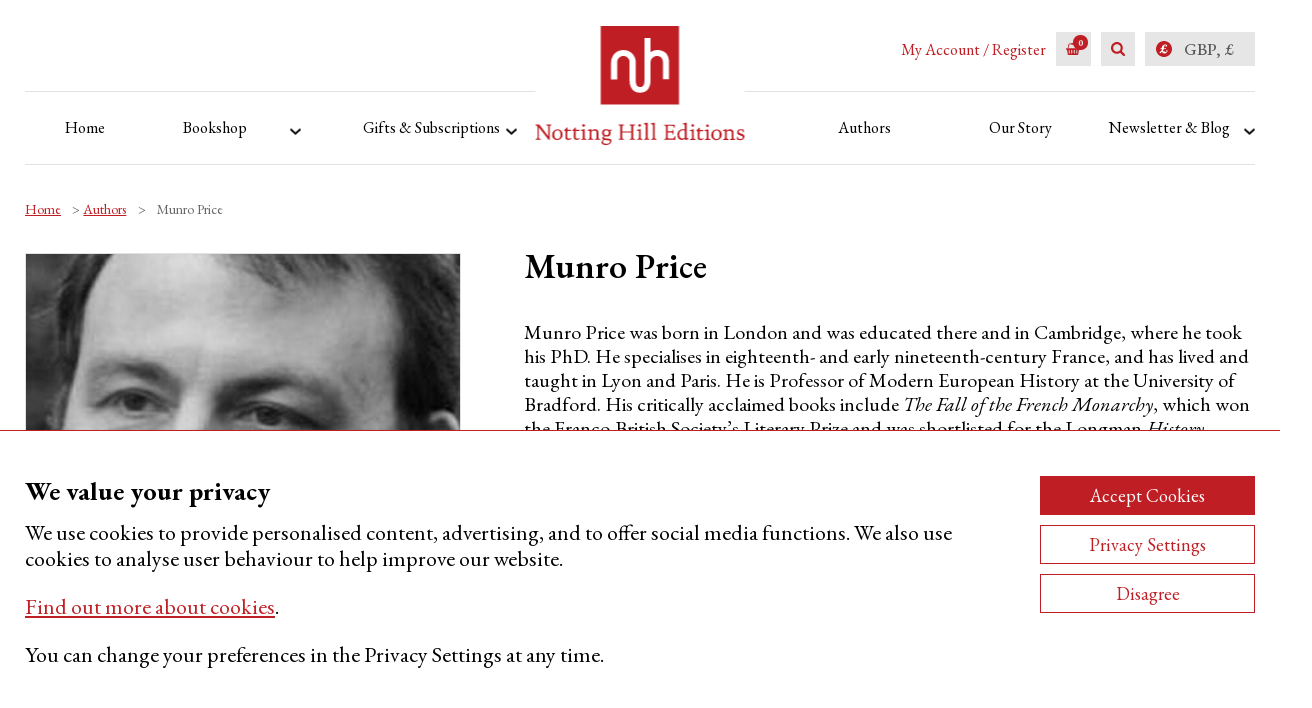

--- FILE ---
content_type: text/html; charset=UTF-8
request_url: https://www.nottinghilleditions.com/author/munro-price/
body_size: 18107
content:
<!DOCTYPE html>
<html id="BTT" class="no-js" lang="en">
	<head>
		<meta charset="utf-8">
		<meta http-equiv="X-UA-Compatible" content="IE=edge">
		<title>Munro Price - Notting Hill Editions Author Profile</title>
<link data-rocket-prefetch href="https://fonts.googleapis.com" rel="dns-prefetch">
<link data-rocket-prefetch href="https://static.ads-twitter.com" rel="dns-prefetch">
<link data-rocket-prefetch href="https://www.googletagmanager.com" rel="dns-prefetch">
<link data-rocket-preload as="style" href="https://fonts.googleapis.com/css2?family=EB+Garamond:ital,wght@0,400;0,500;0,600;0,700;1,400&#038;display=swap" rel="preload">
<script src="/cdn-cgi/scripts/7d0fa10a/cloudflare-static/rocket-loader.min.js" data-cf-settings="d34a49707c46fac9ce4ec5cc-|49"></script><link href="https://fonts.googleapis.com/css2?family=EB+Garamond:ital,wght@0,400;0,500;0,600;0,700;1,400&#038;display=swap" media="print" onload="this.media=&#039;all&#039;" rel="stylesheet">
<noscript data-wpr-hosted-gf-parameters=""><link rel="stylesheet" href="https://fonts.googleapis.com/css2?family=EB+Garamond:ital,wght@0,400;0,500;0,600;0,700;1,400&#038;display=swap"></noscript><link rel="preload" data-rocket-preload as="image" href="https://www.nottinghilleditions.com/wp-content/uploads/2017/08/The-Road-to-Apocalypse-Cover.jpg" fetchpriority="high">
		<meta name="viewport" content="width=device-width, initial-scale=1">

<!--		<script src="https://www.nottinghilleditions.com/wp-content/themes/notting-hill/assets/js/live.min.js"></script>-->

		<link data-minify="1" rel="stylesheet" href="https://www.nottinghilleditions.com/wp-content/cache/min/1/wp-content/themes/notting-hill/style.css?ver=1765357581">

		<link data-minify="1" rel="stylesheet" href="https://www.nottinghilleditions.com/wp-content/cache/min/1/releases/v5.0.8/css/all.css?ver=1765357581" crossorigin="anonymous">

		<link rel="preconnect" href="https://fonts.googleapis.com">
		<link rel="preconnect" href="https://fonts.gstatic.com" crossorigin>
		

		<link data-minify="1" rel="stylesheet" type="text/css" href="https://www.nottinghilleditions.com/wp-content/cache/min/1/wp-content/themes/notting-hill/assets/css/style.css?ver=1765357581">

		<meta name='robots' content='index, follow, max-image-preview:large, max-snippet:-1, max-video-preview:-1' />

	<!-- This site is optimized with the Yoast SEO plugin v26.8 - https://yoast.com/product/yoast-seo-wordpress/ -->
	<link rel="canonical" href="https://www.nottinghilleditions.com/author/munro-price/" />
	<meta property="og:locale" content="en_GB" />
	<meta property="og:type" content="article" />
	<meta property="og:title" content="Munro Price - Notting Hill Editions Author Profile" />
	<meta property="og:description" content="Munro Price was born in London and was educated there and in Cambridge, where he..." />
	<meta property="og:url" content="https://www.nottinghilleditions.com/author/munro-price/" />
	<meta property="og:site_name" content="Notting Hill Editions" />
	<meta property="article:publisher" content="https://www.facebook.com/NottingHillEditions/" />
	<meta property="article:modified_time" content="2022-07-22T12:24:12+00:00" />
	<meta name="twitter:card" content="summary_large_image" />
	<meta name="twitter:site" content="@NottingHillEds" />
	<meta name="twitter:label1" content="Estimated reading time" />
	<meta name="twitter:data1" content="1 minute" />
	<script type="application/ld+json" class="yoast-schema-graph">{"@context":"https://schema.org","@graph":[{"@type":"WebPage","@id":"https://www.nottinghilleditions.com/author/munro-price/","url":"https://www.nottinghilleditions.com/author/munro-price/","name":"Munro Price - Notting Hill Editions Author Profile","isPartOf":{"@id":"https://www.nottinghilleditions.com/#website"},"datePublished":"2017-08-03T14:19:52+00:00","dateModified":"2022-07-22T12:24:12+00:00","breadcrumb":{"@id":"https://www.nottinghilleditions.com/author/munro-price/#breadcrumb"},"inLanguage":"en-GB","potentialAction":[{"@type":"ReadAction","target":["https://www.nottinghilleditions.com/author/munro-price/"]}]},{"@type":"BreadcrumbList","@id":"https://www.nottinghilleditions.com/author/munro-price/#breadcrumb","itemListElement":[{"@type":"ListItem","position":1,"name":"Home","item":"https://www.nottinghilleditions.com/"},{"@type":"ListItem","position":2,"name":"Authors","item":"https://www.nottinghilleditions.com/author/"},{"@type":"ListItem","position":3,"name":"Munro Price"}]},{"@type":"WebSite","@id":"https://www.nottinghilleditions.com/#website","url":"https://www.nottinghilleditions.com/","name":"Notting Hill Editions","description":"","potentialAction":[{"@type":"SearchAction","target":{"@type":"EntryPoint","urlTemplate":"https://www.nottinghilleditions.com/?s={search_term_string}"},"query-input":{"@type":"PropertyValueSpecification","valueRequired":true,"valueName":"search_term_string"}}],"inLanguage":"en-GB"}]}</script>
	<!-- / Yoast SEO plugin. -->


<link href='https://fonts.gstatic.com' crossorigin rel='preconnect' />
<link rel="alternate" title="oEmbed (JSON)" type="application/json+oembed" href="https://www.nottinghilleditions.com/wp-json/oembed/1.0/embed?url=https%3A%2F%2Fwww.nottinghilleditions.com%2Fauthor%2Fmunro-price%2F" />
<link rel="alternate" title="oEmbed (XML)" type="text/xml+oembed" href="https://www.nottinghilleditions.com/wp-json/oembed/1.0/embed?url=https%3A%2F%2Fwww.nottinghilleditions.com%2Fauthor%2Fmunro-price%2F&#038;format=xml" />
<style id='wp-img-auto-sizes-contain-inline-css' type='text/css'>
img:is([sizes=auto i],[sizes^="auto," i]){contain-intrinsic-size:3000px 1500px}
/*# sourceURL=wp-img-auto-sizes-contain-inline-css */
</style>
<link data-minify="1" rel='stylesheet' id='dashicons-css' href='https://www.nottinghilleditions.com/wp-content/cache/min/1/wp-includes/css/dashicons.min.css?ver=1765357581' type='text/css' media='all' />
<link data-minify="1" rel='stylesheet' id='thickbox-css' href='https://www.nottinghilleditions.com/wp-content/cache/min/1/wp-includes/js/thickbox/thickbox.css?ver=1765357581' type='text/css' media='all' />
<style id='wp-block-library-inline-css' type='text/css'>
:root{--wp-block-synced-color:#7a00df;--wp-block-synced-color--rgb:122,0,223;--wp-bound-block-color:var(--wp-block-synced-color);--wp-editor-canvas-background:#ddd;--wp-admin-theme-color:#007cba;--wp-admin-theme-color--rgb:0,124,186;--wp-admin-theme-color-darker-10:#006ba1;--wp-admin-theme-color-darker-10--rgb:0,107,160.5;--wp-admin-theme-color-darker-20:#005a87;--wp-admin-theme-color-darker-20--rgb:0,90,135;--wp-admin-border-width-focus:2px}@media (min-resolution:192dpi){:root{--wp-admin-border-width-focus:1.5px}}.wp-element-button{cursor:pointer}:root .has-very-light-gray-background-color{background-color:#eee}:root .has-very-dark-gray-background-color{background-color:#313131}:root .has-very-light-gray-color{color:#eee}:root .has-very-dark-gray-color{color:#313131}:root .has-vivid-green-cyan-to-vivid-cyan-blue-gradient-background{background:linear-gradient(135deg,#00d084,#0693e3)}:root .has-purple-crush-gradient-background{background:linear-gradient(135deg,#34e2e4,#4721fb 50%,#ab1dfe)}:root .has-hazy-dawn-gradient-background{background:linear-gradient(135deg,#faaca8,#dad0ec)}:root .has-subdued-olive-gradient-background{background:linear-gradient(135deg,#fafae1,#67a671)}:root .has-atomic-cream-gradient-background{background:linear-gradient(135deg,#fdd79a,#004a59)}:root .has-nightshade-gradient-background{background:linear-gradient(135deg,#330968,#31cdcf)}:root .has-midnight-gradient-background{background:linear-gradient(135deg,#020381,#2874fc)}:root{--wp--preset--font-size--normal:16px;--wp--preset--font-size--huge:42px}.has-regular-font-size{font-size:1em}.has-larger-font-size{font-size:2.625em}.has-normal-font-size{font-size:var(--wp--preset--font-size--normal)}.has-huge-font-size{font-size:var(--wp--preset--font-size--huge)}.has-text-align-center{text-align:center}.has-text-align-left{text-align:left}.has-text-align-right{text-align:right}.has-fit-text{white-space:nowrap!important}#end-resizable-editor-section{display:none}.aligncenter{clear:both}.items-justified-left{justify-content:flex-start}.items-justified-center{justify-content:center}.items-justified-right{justify-content:flex-end}.items-justified-space-between{justify-content:space-between}.screen-reader-text{border:0;clip-path:inset(50%);height:1px;margin:-1px;overflow:hidden;padding:0;position:absolute;width:1px;word-wrap:normal!important}.screen-reader-text:focus{background-color:#ddd;clip-path:none;color:#444;display:block;font-size:1em;height:auto;left:5px;line-height:normal;padding:15px 23px 14px;text-decoration:none;top:5px;width:auto;z-index:100000}html :where(.has-border-color){border-style:solid}html :where([style*=border-top-color]){border-top-style:solid}html :where([style*=border-right-color]){border-right-style:solid}html :where([style*=border-bottom-color]){border-bottom-style:solid}html :where([style*=border-left-color]){border-left-style:solid}html :where([style*=border-width]){border-style:solid}html :where([style*=border-top-width]){border-top-style:solid}html :where([style*=border-right-width]){border-right-style:solid}html :where([style*=border-bottom-width]){border-bottom-style:solid}html :where([style*=border-left-width]){border-left-style:solid}html :where(img[class*=wp-image-]){height:auto;max-width:100%}:where(figure){margin:0 0 1em}html :where(.is-position-sticky){--wp-admin--admin-bar--position-offset:var(--wp-admin--admin-bar--height,0px)}@media screen and (max-width:600px){html :where(.is-position-sticky){--wp-admin--admin-bar--position-offset:0px}}

/*# sourceURL=wp-block-library-inline-css */
</style><style id='global-styles-inline-css' type='text/css'>
:root{--wp--preset--aspect-ratio--square: 1;--wp--preset--aspect-ratio--4-3: 4/3;--wp--preset--aspect-ratio--3-4: 3/4;--wp--preset--aspect-ratio--3-2: 3/2;--wp--preset--aspect-ratio--2-3: 2/3;--wp--preset--aspect-ratio--16-9: 16/9;--wp--preset--aspect-ratio--9-16: 9/16;--wp--preset--color--black: #000000;--wp--preset--color--cyan-bluish-gray: #abb8c3;--wp--preset--color--white: #ffffff;--wp--preset--color--pale-pink: #f78da7;--wp--preset--color--vivid-red: #cf2e2e;--wp--preset--color--luminous-vivid-orange: #ff6900;--wp--preset--color--luminous-vivid-amber: #fcb900;--wp--preset--color--light-green-cyan: #7bdcb5;--wp--preset--color--vivid-green-cyan: #00d084;--wp--preset--color--pale-cyan-blue: #8ed1fc;--wp--preset--color--vivid-cyan-blue: #0693e3;--wp--preset--color--vivid-purple: #9b51e0;--wp--preset--gradient--vivid-cyan-blue-to-vivid-purple: linear-gradient(135deg,rgb(6,147,227) 0%,rgb(155,81,224) 100%);--wp--preset--gradient--light-green-cyan-to-vivid-green-cyan: linear-gradient(135deg,rgb(122,220,180) 0%,rgb(0,208,130) 100%);--wp--preset--gradient--luminous-vivid-amber-to-luminous-vivid-orange: linear-gradient(135deg,rgb(252,185,0) 0%,rgb(255,105,0) 100%);--wp--preset--gradient--luminous-vivid-orange-to-vivid-red: linear-gradient(135deg,rgb(255,105,0) 0%,rgb(207,46,46) 100%);--wp--preset--gradient--very-light-gray-to-cyan-bluish-gray: linear-gradient(135deg,rgb(238,238,238) 0%,rgb(169,184,195) 100%);--wp--preset--gradient--cool-to-warm-spectrum: linear-gradient(135deg,rgb(74,234,220) 0%,rgb(151,120,209) 20%,rgb(207,42,186) 40%,rgb(238,44,130) 60%,rgb(251,105,98) 80%,rgb(254,248,76) 100%);--wp--preset--gradient--blush-light-purple: linear-gradient(135deg,rgb(255,206,236) 0%,rgb(152,150,240) 100%);--wp--preset--gradient--blush-bordeaux: linear-gradient(135deg,rgb(254,205,165) 0%,rgb(254,45,45) 50%,rgb(107,0,62) 100%);--wp--preset--gradient--luminous-dusk: linear-gradient(135deg,rgb(255,203,112) 0%,rgb(199,81,192) 50%,rgb(65,88,208) 100%);--wp--preset--gradient--pale-ocean: linear-gradient(135deg,rgb(255,245,203) 0%,rgb(182,227,212) 50%,rgb(51,167,181) 100%);--wp--preset--gradient--electric-grass: linear-gradient(135deg,rgb(202,248,128) 0%,rgb(113,206,126) 100%);--wp--preset--gradient--midnight: linear-gradient(135deg,rgb(2,3,129) 0%,rgb(40,116,252) 100%);--wp--preset--font-size--small: 13px;--wp--preset--font-size--medium: 20px;--wp--preset--font-size--large: 36px;--wp--preset--font-size--x-large: 42px;--wp--preset--spacing--20: 0.44rem;--wp--preset--spacing--30: 0.67rem;--wp--preset--spacing--40: 1rem;--wp--preset--spacing--50: 1.5rem;--wp--preset--spacing--60: 2.25rem;--wp--preset--spacing--70: 3.38rem;--wp--preset--spacing--80: 5.06rem;--wp--preset--shadow--natural: 6px 6px 9px rgba(0, 0, 0, 0.2);--wp--preset--shadow--deep: 12px 12px 50px rgba(0, 0, 0, 0.4);--wp--preset--shadow--sharp: 6px 6px 0px rgba(0, 0, 0, 0.2);--wp--preset--shadow--outlined: 6px 6px 0px -3px rgb(255, 255, 255), 6px 6px rgb(0, 0, 0);--wp--preset--shadow--crisp: 6px 6px 0px rgb(0, 0, 0);}:where(.is-layout-flex){gap: 0.5em;}:where(.is-layout-grid){gap: 0.5em;}body .is-layout-flex{display: flex;}.is-layout-flex{flex-wrap: wrap;align-items: center;}.is-layout-flex > :is(*, div){margin: 0;}body .is-layout-grid{display: grid;}.is-layout-grid > :is(*, div){margin: 0;}:where(.wp-block-columns.is-layout-flex){gap: 2em;}:where(.wp-block-columns.is-layout-grid){gap: 2em;}:where(.wp-block-post-template.is-layout-flex){gap: 1.25em;}:where(.wp-block-post-template.is-layout-grid){gap: 1.25em;}.has-black-color{color: var(--wp--preset--color--black) !important;}.has-cyan-bluish-gray-color{color: var(--wp--preset--color--cyan-bluish-gray) !important;}.has-white-color{color: var(--wp--preset--color--white) !important;}.has-pale-pink-color{color: var(--wp--preset--color--pale-pink) !important;}.has-vivid-red-color{color: var(--wp--preset--color--vivid-red) !important;}.has-luminous-vivid-orange-color{color: var(--wp--preset--color--luminous-vivid-orange) !important;}.has-luminous-vivid-amber-color{color: var(--wp--preset--color--luminous-vivid-amber) !important;}.has-light-green-cyan-color{color: var(--wp--preset--color--light-green-cyan) !important;}.has-vivid-green-cyan-color{color: var(--wp--preset--color--vivid-green-cyan) !important;}.has-pale-cyan-blue-color{color: var(--wp--preset--color--pale-cyan-blue) !important;}.has-vivid-cyan-blue-color{color: var(--wp--preset--color--vivid-cyan-blue) !important;}.has-vivid-purple-color{color: var(--wp--preset--color--vivid-purple) !important;}.has-black-background-color{background-color: var(--wp--preset--color--black) !important;}.has-cyan-bluish-gray-background-color{background-color: var(--wp--preset--color--cyan-bluish-gray) !important;}.has-white-background-color{background-color: var(--wp--preset--color--white) !important;}.has-pale-pink-background-color{background-color: var(--wp--preset--color--pale-pink) !important;}.has-vivid-red-background-color{background-color: var(--wp--preset--color--vivid-red) !important;}.has-luminous-vivid-orange-background-color{background-color: var(--wp--preset--color--luminous-vivid-orange) !important;}.has-luminous-vivid-amber-background-color{background-color: var(--wp--preset--color--luminous-vivid-amber) !important;}.has-light-green-cyan-background-color{background-color: var(--wp--preset--color--light-green-cyan) !important;}.has-vivid-green-cyan-background-color{background-color: var(--wp--preset--color--vivid-green-cyan) !important;}.has-pale-cyan-blue-background-color{background-color: var(--wp--preset--color--pale-cyan-blue) !important;}.has-vivid-cyan-blue-background-color{background-color: var(--wp--preset--color--vivid-cyan-blue) !important;}.has-vivid-purple-background-color{background-color: var(--wp--preset--color--vivid-purple) !important;}.has-black-border-color{border-color: var(--wp--preset--color--black) !important;}.has-cyan-bluish-gray-border-color{border-color: var(--wp--preset--color--cyan-bluish-gray) !important;}.has-white-border-color{border-color: var(--wp--preset--color--white) !important;}.has-pale-pink-border-color{border-color: var(--wp--preset--color--pale-pink) !important;}.has-vivid-red-border-color{border-color: var(--wp--preset--color--vivid-red) !important;}.has-luminous-vivid-orange-border-color{border-color: var(--wp--preset--color--luminous-vivid-orange) !important;}.has-luminous-vivid-amber-border-color{border-color: var(--wp--preset--color--luminous-vivid-amber) !important;}.has-light-green-cyan-border-color{border-color: var(--wp--preset--color--light-green-cyan) !important;}.has-vivid-green-cyan-border-color{border-color: var(--wp--preset--color--vivid-green-cyan) !important;}.has-pale-cyan-blue-border-color{border-color: var(--wp--preset--color--pale-cyan-blue) !important;}.has-vivid-cyan-blue-border-color{border-color: var(--wp--preset--color--vivid-cyan-blue) !important;}.has-vivid-purple-border-color{border-color: var(--wp--preset--color--vivid-purple) !important;}.has-vivid-cyan-blue-to-vivid-purple-gradient-background{background: var(--wp--preset--gradient--vivid-cyan-blue-to-vivid-purple) !important;}.has-light-green-cyan-to-vivid-green-cyan-gradient-background{background: var(--wp--preset--gradient--light-green-cyan-to-vivid-green-cyan) !important;}.has-luminous-vivid-amber-to-luminous-vivid-orange-gradient-background{background: var(--wp--preset--gradient--luminous-vivid-amber-to-luminous-vivid-orange) !important;}.has-luminous-vivid-orange-to-vivid-red-gradient-background{background: var(--wp--preset--gradient--luminous-vivid-orange-to-vivid-red) !important;}.has-very-light-gray-to-cyan-bluish-gray-gradient-background{background: var(--wp--preset--gradient--very-light-gray-to-cyan-bluish-gray) !important;}.has-cool-to-warm-spectrum-gradient-background{background: var(--wp--preset--gradient--cool-to-warm-spectrum) !important;}.has-blush-light-purple-gradient-background{background: var(--wp--preset--gradient--blush-light-purple) !important;}.has-blush-bordeaux-gradient-background{background: var(--wp--preset--gradient--blush-bordeaux) !important;}.has-luminous-dusk-gradient-background{background: var(--wp--preset--gradient--luminous-dusk) !important;}.has-pale-ocean-gradient-background{background: var(--wp--preset--gradient--pale-ocean) !important;}.has-electric-grass-gradient-background{background: var(--wp--preset--gradient--electric-grass) !important;}.has-midnight-gradient-background{background: var(--wp--preset--gradient--midnight) !important;}.has-small-font-size{font-size: var(--wp--preset--font-size--small) !important;}.has-medium-font-size{font-size: var(--wp--preset--font-size--medium) !important;}.has-large-font-size{font-size: var(--wp--preset--font-size--large) !important;}.has-x-large-font-size{font-size: var(--wp--preset--font-size--x-large) !important;}
/*# sourceURL=global-styles-inline-css */
</style>

<style id='classic-theme-styles-inline-css' type='text/css'>
/*! This file is auto-generated */
.wp-block-button__link{color:#fff;background-color:#32373c;border-radius:9999px;box-shadow:none;text-decoration:none;padding:calc(.667em + 2px) calc(1.333em + 2px);font-size:1.125em}.wp-block-file__button{background:#32373c;color:#fff;text-decoration:none}
/*# sourceURL=/wp-includes/css/classic-themes.min.css */
</style>
<link data-minify="1" rel='stylesheet' id='wc-gift-cards-blocks-integration-css' href='https://www.nottinghilleditions.com/wp-content/cache/min/1/wp-content/plugins/woocommerce-gift-cards/assets/dist/frontend/blocks.css?ver=1765357581' type='text/css' media='all' />
<link data-minify="1" rel='stylesheet' id='woocommerce-layout-css' href='https://www.nottinghilleditions.com/wp-content/cache/min/1/wp-content/plugins/woocommerce/assets/css/woocommerce-layout.css?ver=1765357581' type='text/css' media='all' />
<link data-minify="1" rel='stylesheet' id='woocommerce-smallscreen-css' href='https://www.nottinghilleditions.com/wp-content/cache/min/1/wp-content/plugins/woocommerce/assets/css/woocommerce-smallscreen.css?ver=1765357581' type='text/css' media='only screen and (max-width: 768px)' />
<link data-minify="1" rel='stylesheet' id='woocommerce-general-css' href='https://www.nottinghilleditions.com/wp-content/cache/min/1/wp-content/plugins/woocommerce/assets/css/woocommerce.css?ver=1765357581' type='text/css' media='all' />
<style id='woocommerce-inline-inline-css' type='text/css'>
.woocommerce form .form-row .required { visibility: visible; }
/*# sourceURL=woocommerce-inline-inline-css */
</style>
<link data-minify="1" rel='stylesheet' id='wc-gc-css-css' href='https://www.nottinghilleditions.com/wp-content/cache/min/1/wp-content/plugins/woocommerce-gift-cards/assets/css/frontend/woocommerce.css?ver=1765357581' type='text/css' media='all' />
<link data-minify="1" rel='stylesheet' id='woo_discount_pro_style-css' href='https://www.nottinghilleditions.com/wp-content/cache/min/1/wp-content/plugins/woo-discount-rules-pro/Assets/Css/awdr_style.css?ver=1765357581' type='text/css' media='all' />
<script type="d34a49707c46fac9ce4ec5cc-text/javascript" src="https://www.nottinghilleditions.com/wp-content/themes/notting-hill/assets/js/jquery-3.5.1.min.js?ver=6.9" id="jquery-js"></script>
<script type="d34a49707c46fac9ce4ec5cc-text/javascript" src="https://www.nottinghilleditions.com/wp-content/plugins/woocommerce/assets/js/jquery-blockui/jquery.blockUI.min.js?ver=2.7.0-wc.10.4.3" id="wc-jquery-blockui-js" defer="defer" data-wp-strategy="defer"></script>
<script type="d34a49707c46fac9ce4ec5cc-text/javascript" src="https://www.nottinghilleditions.com/wp-content/plugins/woocommerce/assets/js/js-cookie/js.cookie.min.js?ver=2.1.4-wc.10.4.3" id="wc-js-cookie-js" defer="defer" data-wp-strategy="defer"></script>
<script type="d34a49707c46fac9ce4ec5cc-text/javascript" id="woocommerce-js-extra">
/* <![CDATA[ */
var woocommerce_params = {"ajax_url":"/wp-admin/admin-ajax.php","wc_ajax_url":"/?wc-ajax=%%endpoint%%","i18n_password_show":"Show password","i18n_password_hide":"Hide password"};
//# sourceURL=woocommerce-js-extra
/* ]]> */
</script>
<script type="d34a49707c46fac9ce4ec5cc-text/javascript" src="https://www.nottinghilleditions.com/wp-content/plugins/woocommerce/assets/js/frontend/woocommerce.min.js?ver=10.4.3" id="woocommerce-js" defer="defer" data-wp-strategy="defer"></script>
<script type="d34a49707c46fac9ce4ec5cc-text/javascript" id="WCPAY_ASSETS-js-extra">
/* <![CDATA[ */
var wcpayAssets = {"url":"https://www.nottinghilleditions.com/wp-content/plugins/woocommerce-payments/dist/"};
//# sourceURL=WCPAY_ASSETS-js-extra
/* ]]> */
</script>
		<script type="text/plain" class="cookie-cat-2">
			window.wc_ga_pro = {};

			window.wc_ga_pro.ajax_url = 'https://www.nottinghilleditions.com/wp-admin/admin-ajax.php';

			window.wc_ga_pro.available_gateways = {"woocommerce_payments":"Card","eh_paypal_express":"PayPal"};

			// interpolate json by replacing placeholders with variables (only used by UA tracking)
			window.wc_ga_pro.interpolate_json = function( object, variables ) {

				if ( ! variables ) {
					return object;
				}

				let j = JSON.stringify( object );

				for ( let k in variables ) {
					j = j.split( '{$' + k + '}' ).join( variables[ k ] );
				}

				return JSON.parse( j );
			};

			// return the title for a payment gateway
			window.wc_ga_pro.get_payment_method_title = function( payment_method ) {
				return window.wc_ga_pro.available_gateways[ payment_method ] || payment_method;
			};

			// check if an email is valid
			window.wc_ga_pro.is_valid_email = function( email ) {
				return /[^\s@]+@[^\s@]+\.[^\s@]+/.test( email );
			};
		</script>
				<!-- Google tag (gtag.js) -->
		<script async src='https://www.googletagmanager.com/gtag/js?id=G-QE5TFG8N9Z&#038;l=dataLayer' type="d34a49707c46fac9ce4ec5cc-text/javascript"></script>
		<script  type="text/plain" class="cookie-cat-2">

			window.dataLayer = window.dataLayer || [];

			function gtag() {
				dataLayer.push(arguments);
			}

			gtag('js', new Date());

			gtag('config', 'G-QE5TFG8N9Z', {"cookie_domain":"auto"});

			gtag('consent', 'default', {"analytics_storage":"denied","ad_storage":"denied","ad_user_data":"denied","ad_personalization":"denied","region":["AT","BE","BG","HR","CY","CZ","DK","EE","FI","FR","DE","GR","HU","IS","IE","IT","LV","LI","LT","LU","MT","NL","NO","PL","PT","RO","SK","SI","ES","SE","GB","CH"]});(function($) {
	$(function () {

		const consentMap = {
			statistics: [ 'analytics_storage' ],
			marketing: [ 'ad_storage', 'ad_user_data', 'ad_personalization' ]
		};

		// eslint-disable-next-line camelcase -- `wp_has_consent` is defined by the WP Consent API plugin.
		if ( typeof window.wp_has_consent === 'function' ) {
			console.log('has consent');

			// eslint-disable-next-line camelcase -- `wp_consent_type` is defined by the WP Consent API plugin.
			if ( window.wp_consent_type === undefined ) {
				window.wp_consent_type = 'optin';
			}

			const consentState = {};

			for ( const [ category, types ] of Object.entries( consentMap ) ) {
				// eslint-disable-next-line camelcase, no-undef -- `consent_api_get_cookie`, `constent_api` is defined by the WP Consent API plugin.
				if ( consent_api_get_cookie( window.consent_api.cookie_prefix + '_' + category ) !== '' ) {
					// eslint-disable-next-line camelcase, no-undef -- `wp_has_consent` is defined by the WP Consent API plugin.
					const hasConsent = wp_has_consent( category ) ? 'granted' : 'denied';

					types.forEach( ( type ) => {
						consentState[ type ] = hasConsent;
					} );
				}
			}

			if ( Object.keys( consentState ).length > 0 ) {
				gtag( 'consent', 'update', consentState );
			}
		}

		document.addEventListener( 'wp_listen_for_consent_change', ( event ) => {
			const consentUpdate = {};
			const types = consentMap[ Object.keys( event.detail )[ 0 ] ];
			const state = Object.values( event.detail )[ 0 ] === 'allow' ? 'granted' : 'denied';

			if ( types === undefined ) {
				return
			}

			types.forEach( ( type ) => {
				consentUpdate[ type ] = state;
			} );

			if ( Object.keys( consentUpdate ).length > 0 ) {
				gtag( 'consent', 'update', consentUpdate );
			}
		} );
	});
})(jQuery);
			
			(function() {

				const event = document.createEvent('Event');

				event.initEvent( 'wc_google_analytics_pro_gtag_loaded', true, true );

				document.dispatchEvent( event );
			})();
		</script>
				<!-- Start WooCommerce Google Analytics Pro -->
				<script type="text/plain" class="cookie-cat-2">
			(function(i,s,o,g,r,a,m){i['GoogleAnalyticsObject']=r;i[r]=i[r]||function(){
				(i[r].q=i[r].q||[]).push(arguments)},i[r].l=1*new Date();a=s.createElement(o),
				m=s.getElementsByTagName(o)[0];a.async=1;a.src=g;m.parentNode.insertBefore(a,m)
			})(window,document,'script','https://www.google-analytics.com/analytics.js','ga');
						ga( 'create', 'UA-87182100-1', {"cookieDomain":"auto"} );
			ga( 'set', 'forceSSL', true );
									ga( 'set', 'anonymizeIp', true );
															ga( 'require', 'ec' );

			
			(function() {

				// trigger an event the old-fashioned way to avoid a jQuery dependency and still support IE
				const event = document.createEvent('Event');

				event.initEvent( 'wc_google_analytics_pro_loaded', true, true );

				document.dispatchEvent( event );
			})();
		</script>
				<!-- end WooCommerce Google Analytics Pro -->
		<link rel="https://api.w.org/" href="https://www.nottinghilleditions.com/wp-json/" /><link rel='shortlink' href='https://www.nottinghilleditions.com/?p=536' />
<style></style>	<noscript><style>.woocommerce-product-gallery{ opacity: 1 !important; }</style></noscript>
	<link rel="icon" href="https://www.nottinghilleditions.com/wp-content/uploads/2017/12/nhe-favicon-100x100.png" sizes="32x32" />
<link rel="icon" href="https://www.nottinghilleditions.com/wp-content/uploads/2017/12/nhe-favicon.png" sizes="192x192" />
<link rel="apple-touch-icon" href="https://www.nottinghilleditions.com/wp-content/uploads/2017/12/nhe-favicon.png" />
<meta name="msapplication-TileImage" content="https://www.nottinghilleditions.com/wp-content/uploads/2017/12/nhe-favicon.png" />
		<style type="text/css" id="wp-custom-css">
			/*.product-single-section .image-side .variations.single + .single_variation_wrap .woocommerce-variation-price {
	display: block!important;
}
.product-single-section .single_variation_wrap.single_variation_wrap.single_variation_wrap .woocommerce-variation, .product-single-section .single_variation_wrap.single_variation_wrap.single_variation_wrap .single_variation {
    display: block!important;
}*/

.product-single-section .image-side .product-slide-bottom + .promo-link + .price.variable, .product-single-section .image-side .product-slide-bottom + .promo-image + .price.variable, .product-single-section .image-side .product-slide-bottom + .price.variable {
   display: block!important;
	margin-bottom: 1rem;
}		</style>
		<script type="d34a49707c46fac9ce4ec5cc-text/javascript">
        var woocs_is_mobile = 0;
        var woocs_special_ajax_mode = 0;
        var woocs_drop_down_view = "ddslick";
        var woocs_current_currency = {"name":"GBP","rate":1,"symbol":"&pound;","position":"left","is_etalon":1,"hide_cents":0,"hide_on_front":0,"rate_plus":"","decimals":2,"separators":"0","description":"","flag":"https:\/\/www.nottinghilleditions.com\/wp-content\/plugins\/woocommerce-currency-switcher\/img\/no_flag.png"};
        var woocs_default_currency = {"name":"GBP","rate":1,"symbol":"&pound;","position":"left","is_etalon":1,"hide_cents":0,"hide_on_front":0,"rate_plus":"","decimals":2,"separators":"0","description":"","flag":"https:\/\/www.nottinghilleditions.com\/wp-content\/plugins\/woocommerce-currency-switcher\/img\/no_flag.png"};
        var woocs_redraw_cart = 1;
        var woocs_array_of_get = '{}';
        
        woocs_array_no_cents = '["JPY","TWD"]';

        var woocs_ajaxurl = "https://www.nottinghilleditions.com/wp-admin/admin-ajax.php";
        var woocs_lang_loading = "loading";
        var woocs_shop_is_cached =0;
        </script>
		<!-- Twitter conversion tracking base code -->
		<script type="d34a49707c46fac9ce4ec5cc-text/javascript">
		!function(e,t,n,s,u,a){e.twq||(s=e.twq=function(){s.exe?s.exe.apply(s,arguments):s.queue.push(arguments);
		},s.version='1.1',s.queue=[],u=t.createElement(n),u.async=!0,u.src='https://static.ads-twitter.com/uwt.js',
		a=t.getElementsByTagName(n)[0],a.parentNode.insertBefore(u,a))}(window,document,'script');
		twq('config','ocuqk');
		</script>
		<!-- End Twitter conversion tracking base code -->

		<link data-minify="1" rel="stylesheet" href="https://www.nottinghilleditions.com/wp-content/cache/min/1/forms/end-form/build/sib-styles.css?ver=1765357581">

		<script type="d34a49707c46fac9ce4ec5cc-text/javascript">
		    function ckmCookies_init() {
		        ckmCookie_registerScript('https://www.googletagmanager.com/gtag/js?id=AW-11295719609', 2);
		    }
	    </script>

		<!-- Google tag (gtag.js) -->
		<script type="text/plain" class="cookie-cat-2">
			window.dataLayer = window.dataLayer || []; 
			function gtag(){
				dataLayer.push(arguments);
				} 
			gtag('js', new Date()); 
			gtag('config', 'AW-11295719609'); 
		</script> 

	<link data-minify="1" rel='stylesheet' id='wc-blocks-style-css' href='https://www.nottinghilleditions.com/wp-content/cache/min/1/wp-content/plugins/woocommerce/assets/client/blocks/wc-blocks.css?ver=1765357581' type='text/css' media='all' />
<link data-minify="1" rel='stylesheet' id='woocommerce-currency-switcher-css' href='https://www.nottinghilleditions.com/wp-content/cache/min/1/wp-content/plugins/woocommerce-currency-switcher/css/front.css?ver=1765357581' type='text/css' media='all' />
<meta name="generator" content="WP Rocket 3.20.3" data-wpr-features="wpr_minify_js wpr_preconnect_external_domains wpr_oci wpr_minify_css wpr_preload_links wpr_desktop" /></head>
	<body class="wp-singular nhe-author-template-default single single-nhe-author postid-536 wp-theme-notting-hill theme-notting-hill woocommerce-no-js postname-munro-price unknown currency-gbp">
		<!--[if (lt IE 9)|(IE 9)]>
			<p class="browsehappy">
				<span></span>
				You are using an <strong>outdated</strong> browser. Please <a href="https://browsehappy.com/?locale=en">upgrade your browser</a> to improve your experience.</p>
		<![endif]-->


	<!-- <script>
		jQuery(window).on('load', function(){
			jQuery('.breadcrumb-section .col-12').find('a:first').attr('href', '/home/');
			jQuery('.woocommerce-breadcrumb').find('a:first').attr('href', '/home/');
		});

	</script> -->


<header  role="banner">
	<div  class="menu-top-outer">
		<div  class="container">
			<div class="row">

				<div class="col-12">

					<div id="burger" class="burger clearfix">
						<div class="line1"></div>
					</div>

					
					<a id="site-logo" href="https://www.nottinghilleditions.com/" title="">
						<img src="https://www.nottinghilleditions.com/wp-content/themes/notting-hill/assets/images/logo.svg" alt="Notting Hill Editions logo" />
					</a>

					<div class="info-con">
												<a href="/my-account/" class="account">My Account / Register</a>
						
							<a class="basket" href="https://www.nottinghilleditions.com/basket/" title="My Basket">
		<svg enable-background="new 0 0 13 11.38" height="11.38" viewBox="0 0 13 11.38" width="13" xmlns="http://www.w3.org/2000/svg"><path d="m12.19 4.87c.22 0 .42.08.57.24.16.16.24.35.24.58 0 .22-.08.42-.24.57-.16.16-.35.24-.57.24h-.1l-.73 4.2c-.03.19-.13.36-.28.48-.15.13-.33.19-.52.19h-8.12c-.2 0-.37-.06-.52-.19s-.24-.29-.28-.48l-.73-4.2h-.1c-.22 0-.42-.08-.57-.24-.16-.16-.24-.35-.24-.57s.08-.42.24-.57c.16-.17.35-.25.57-.25zm-9.17-3.02-.59 2.62h-.84l.64-2.8c.08-.37.27-.68.57-.91.3-.24.64-.35 1.02-.35h1.06c-.01-.11.04-.21.12-.29s.17-.12.28-.12h2.44c.11 0 .2.04.28.12s.13.18.13.29h1.06c.38 0 .72.12 1.02.35s.48.54.57.91l.64 2.8h-.84l-.6-2.62c-.05-.18-.14-.33-.29-.45s-.31-.18-.5-.18h-1.06c0 .11-.05.2-.13.28s-.17.13-.28.13h-2.44c-.11 0-.2-.05-.28-.13s-.13-.17-.13-.28h-1.05c-.19 0-.36.06-.5.18s-.25.27-.3.45zm.06 8.1c.11-.01.2-.06.28-.14.07-.09.11-.18.1-.29l-.2-2.64c-.02-.12-.07-.21-.15-.28-.09-.08-.19-.11-.3-.1s-.2.06-.27.14-.11.19-.1.29l.2 2.64c.01.11.05.19.13.27.08.07.17.11.28.11zm2.61-.4v-2.64c0-.11-.04-.21-.12-.29s-.18-.12-.29-.12-.2.04-.28.12-.13.18-.13.29v2.64c0 .11.04.2.12.29.08.08.18.12.29.12s.2-.04.29-.12c.08-.09.12-.18.12-.29zm2.44 0v-2.64c0-.11-.05-.21-.13-.29s-.17-.12-.28-.12-.2.04-.29.12c-.08.08-.12.18-.12.29v2.64c0 .11.04.2.12.29.08.08.18.12.29.12s.21-.04.29-.12c.07-.09.12-.18.12-.29zm2.23.03.2-2.64c.01-.11-.02-.21-.1-.29s-.16-.14-.27-.15-.21.02-.3.1c-.08.07-.13.16-.14.27l-.2 2.64c-.01.11.02.21.1.29.07.1.16.14.27.15h.03c.11 0 .2-.04.28-.11s.12-.16.13-.26z"/></svg>
		Basket
		<span class="cart-contents-count">0</span>
	</a>
	
						<div class="search-con">
							<a class="search" href="#">
								<svg enable-background="new 0 0 13 13" height="13" viewBox="0 0 13 13" width="13" xmlns="http://www.w3.org/2000/svg"><path d="m13 12c0 .27-.1.51-.3.7-.2.2-.43.3-.7.3-.28 0-.52-.1-.7-.3l-2.68-2.67c-.93.65-1.97.97-3.12.97-.75 0-1.46-.15-2.14-.43-.68-.29-1.26-.68-1.75-1.18s-.89-1.07-1.18-1.75-.43-1.4-.43-2.14.14-1.46.43-2.14.68-1.26 1.18-1.75 1.08-.88 1.76-1.17 1.38-.44 2.13-.44 1.46.14 2.14.43 1.26.68 1.75 1.18.88 1.08 1.17 1.76c.3.67.44 1.39.44 2.13 0 1.15-.32 2.18-.97 3.12l2.68 2.68c.19.19.29.42.29.7zm-5.03-4.03c.69-.68 1.03-1.51 1.03-2.47s-.34-1.79-1.03-2.47c-.68-.69-1.51-1.03-2.47-1.03s-1.79.34-2.47 1.03c-.69.68-1.03 1.51-1.03 2.47s.34 1.79 1.03 2.47c.68.69 1.51 1.03 2.47 1.03s1.79-.34 2.47-1.03z"/></svg>
								<span>Search</span>
							</a>


							<form method="get" action="https://www.nottinghilleditions.com/">
								<input type="text" id="s" name="s" value="">
								<input type="hidden" name="post_type" value="product">
								<input type="submit" value="Search">
							</form>
						</div>

												
						

        <form method="post" action="" class="woocommerce-currency-switcher-form " data-ver="2.3.8">
            <input type="hidden" name="woocommerce-currency-switcher" value="GBP" />
            <select name="woocommerce-currency-switcher" data-width="100%" data-flag-position="right" class="woocommerce-currency-switcher" onchange="if (!window.__cfRLUnblockHandlers) return false; woocs_redirect(this.value); void(0);" data-cf-modified-d34a49707c46fac9ce4ec5cc-="">
                
                    
                    <option class="woocs_option_img_GBP" value="GBP"  selected='selected' data-imagesrc="" data-icon="" data-description="">GBP, &pound;</option>
                
                    
                    <option class="woocs_option_img_USD" value="USD"  data-imagesrc="" data-icon="" data-description="">USD, &#36;</option>
                
                    
                    <option class="woocs_option_img_EUR" value="EUR"  data-imagesrc="" data-icon="" data-description="">EUR, &euro;</option>
                            </select>
            <div class="woocs_display_none" style="display: none;" >WOOCS v.2.3.8</div>
        </form>
        							

					</div>

					

					<nav id="mainMenu" class="main-menu-con">
						<ul class="main-menu"><li id="menu-item-14100" class="menu-item menu-item-type-post_type menu-item-object-page menu-item-home first menu-item-14100"><a href="https://www.nottinghilleditions.com/">Home</a></li>
<li id="menu-item-14334" class="menu-item menu-item-type-taxonomy menu-item-object-product_cat menu-item-has-children menu-item-14334"><a href="https://www.nottinghilleditions.com/catalogue/books/">Bookshop</a>
<ul class="sub-menu">
	<li id="menu-item-22960" class="menu-item menu-item-type-taxonomy menu-item-object-product_cat menu-item-22960"><a href="https://www.nottinghilleditions.com/catalogue/books/classics/">Classics</a></li>
	<li id="menu-item-22961" class="menu-item menu-item-type-taxonomy menu-item-object-product_cat menu-item-22961"><a href="https://www.nottinghilleditions.com/catalogue/books/anthologies/">Anthologies</a></li>
	<li id="menu-item-22962" class="menu-item menu-item-type-taxonomy menu-item-object-product_cat menu-item-22962"><a href="https://www.nottinghilleditions.com/catalogue/books/translations/">Translations</a></li>
	<li id="menu-item-22963" class="menu-item menu-item-type-post_type menu-item-object-page menu-item-22963"><a href="https://www.nottinghilleditions.com/gift-helper/"> Gift Helper</a></li>
</ul>
</li>
<li id="menu-item-14335" class="menu-item menu-item-type-taxonomy menu-item-object-product_cat menu-item-has-children menu-item-14335"><a href="https://www.nottinghilleditions.com/catalogue/gifts-subscriptions/">Gifts &amp; Subscriptions</a>
<ul class="sub-menu">
	<li id="menu-item-14336" class="menu-item menu-item-type-taxonomy menu-item-object-product_cat menu-item-14336"><a href="https://www.nottinghilleditions.com/catalogue/gifts-subscriptions/gifts/">Gift Sets</a></li>
	<li id="menu-item-14337" class="menu-item menu-item-type-taxonomy menu-item-object-product_cat menu-item-14337"><a href="https://www.nottinghilleditions.com/catalogue/gifts-subscriptions/notebooks/">Notebooks</a></li>
	<li id="menu-item-14338" class="menu-item menu-item-type-taxonomy menu-item-object-product_cat menu-item-14338"><a href="https://www.nottinghilleditions.com/catalogue/gifts-subscriptions/signed-first-editions/">Signed First Editions</a></li>
	<li id="menu-item-14601" class="menu-item menu-item-type-taxonomy menu-item-object-product_cat menu-item-14601"><a href="https://www.nottinghilleditions.com/catalogue/gifts-subscriptions/e-gift-cards/">E-Gift Cards</a></li>
	<li id="menu-item-14340" class="menu-item menu-item-type-taxonomy menu-item-object-product_cat menu-item-14340"><a href="https://www.nottinghilleditions.com/catalogue/gifts-subscriptions/subscriptions/">Subscriptions</a></li>
	<li id="menu-item-14358" class="menu-item menu-item-type-post_type menu-item-object-page menu-item-14358"><a href="https://www.nottinghilleditions.com/gift-helper/">Gift Helper</a></li>
</ul>
</li>
<li id="menu-item-14342" class="menu-item menu-item-type-post_type_archive menu-item-object-nhe-author menu-item-14342"><a href="https://www.nottinghilleditions.com/author/">Authors</a></li>
<li id="menu-item-14343" class="menu-item menu-item-type-post_type menu-item-object-page menu-item-14343"><a href="https://www.nottinghilleditions.com/our-story/">Our Story</a></li>
<li id="menu-item-25684" class="menu-item menu-item-type-custom menu-item-object-custom menu-item-has-children menu-item-25684"><a href="#">Newsletter &#038; Blog</a>
<ul class="sub-menu">
	<li id="menu-item-14344" class="menu-item menu-item-type-post_type menu-item-object-page menu-item-14344"><a href="https://www.nottinghilleditions.com/newsletter-signup/">Newsletter</a></li>
	<li id="menu-item-25685" class="menu-item menu-item-type-post_type menu-item-object-page current_page_parent last menu-item-25685"><a href="https://www.nottinghilleditions.com/blog/">Blog</a></li>
</ul>
</li>
</ul>

						<ul class="main-menu mob">
														<li><a href="/my-account/" class="account">My Account / Register</a></li>
													</ul>
					</nav>
				</div>

			</div>
		</div>
	</div>

</header>

<div  class="page-wrapper clearfix">

<main  class="main-wrapper">
	<section  class="breadcrumb-section">
		<div  class="container">
			<div class="row">
				<div class="col-12">
					<span><span><a href="https://www.nottinghilleditions.com/">Home</a></span> &gt; <span><a href="https://www.nottinghilleditions.com/author/">Authors</a></span> &gt; <span class="breadcrumb_last" aria-current="page">Munro Price</span></span>				</div>
			</div>
		</div>
	</section>

	<section  class="authors-single-section">
		<div  class="container">
			<div class="row">
				<div class="col-12 col-md-6 col-lg-5">
															<img class="main-image" src="https://www.nottinghilleditions.com/wp-content/uploads/2017/11/Price-Munro-web-1_768x650_acf_cropped-548x534.jpg" alt="Munro Price">
					
					<div class="desktop-only">
						
						<a class="back" href="/author/">Back</a>
					</div>
				</div>
					
				
				<div class="col-12 col-md-6 col-lg-7">
					<h1>Munro Price</h1>
					<p>Munro Price was born in London and was educated there and in Cambridge, where he took his PhD. He specialises in eighteenth- and early nineteenth-century France, and has lived and taught in Lyon and Paris. He is Professor of Modern European History at the University of Bradford. His critically acclaimed books include <i>The Fall of the French Monarchy</i>, which won the Franco-British Society’s Literary Prize and was shortlisted for the Longman-<em>History Today</em> Prize.</p>

					
					
					
										<div class="books-by container-fluid">
						<div class="row">
							<div class="col-12 title">
								<h5>Books by this author:</h5>
							</div>

														
							 
							
							<div class="col-12 col-md-6 col-lg-4 product-simple">

								<div class="inner">
									<a href="https://www.nottinghilleditions.com/product/the-road-to-apocalypse-the-extraordinary-journey-of-lewis-way/"></a>
									<div class="top">
																												<img fetchpriority="high" src="https://www.nottinghilleditions.com/wp-content/uploads/2017/08/The-Road-to-Apocalypse-Cover.jpg" alt="The Road to Apocalypse: The Extraordinary Journey of Lewis Way" />
																		</div>
									<div class="bottom">
										<h6>The Road to Apocalypse: The Extraordinary Journey of Lewis Way</h6>
									</div>
								</div>
							</div>
														
																					
						</div>
					</div>
					
					<div class="mob-only">
						
						<a class="back" href="/author/">Back</a>
					</div>
				</div>
			</div>
		</div>
	</section>


	

	
</main>

</div> <!--end of pageContainer-->


	<footer  role="contentinfo" class="footer-outer-wrapper">
		<section  class="footer-top-outer">
			<div  class="container">
				<div class="row">
					<div class="col-12">
											</div>

					<div class="col-12">
		      			<h4>Sign up to our newsletter</h4>
<p>Join our community of essay lovers and enjoy 20% off your next purchase.</p>
						
						<!-- Begin Brevo Form -->
						<div class="sib-form" style="text-align: center;">
						  <div id="sib-form-container" class="sib-form-container">
						    <div id="error-message" class="sib-form-message-panel">
						      <div class="sib-form-message-panel__text sib-form-message-panel__text--center">
						        <svg viewBox="0 0 512 512" class="sib-icon sib-notification__icon">
						          <path d="M256 40c118.621 0 216 96.075 216 216 0 119.291-96.61 216-216 216-119.244 0-216-96.562-216-216 0-119.203 96.602-216 216-216m0-32C119.043 8 8 119.083 8 256c0 136.997 111.043 248 248 248s248-111.003 248-248C504 119.083 392.957 8 256 8zm-11.49 120h22.979c6.823 0 12.274 5.682 11.99 12.5l-7 168c-.268 6.428-5.556 11.5-11.99 11.5h-8.979c-6.433 0-11.722-5.073-11.99-11.5l-7-168c-.283-6.818 5.167-12.5 11.99-12.5zM256 340c-15.464 0-28 12.536-28 28s12.536 28 28 28 28-12.536 28-28-12.536-28-28-28z" />
						        </svg>
						        <span class="sib-form-message-panel__inner-text">
						                          Your subscription could not be saved. Please try again.
						                      </span>
						      </div>
						    </div>
						    <div></div>
						    <div id="success-message" class="sib-form-message-panel">
						      <div class="sib-form-message-panel__text sib-form-message-panel__text--center">
						        <svg viewBox="0 0 512 512" class="sib-icon sib-notification__icon">
						          <path d="M256 8C119.033 8 8 119.033 8 256s111.033 248 248 248 248-111.033 248-248S392.967 8 256 8zm0 464c-118.664 0-216-96.055-216-216 0-118.663 96.055-216 216-216 118.664 0 216 96.055 216 216 0 118.663-96.055 216-216 216zm141.63-274.961L217.15 376.071c-4.705 4.667-12.303 4.637-16.97-.068l-85.878-86.572c-4.667-4.705-4.637-12.303.068-16.97l8.52-8.451c4.705-4.667 12.303-4.637 16.97.068l68.976 69.533 163.441-162.13c4.705-4.667 12.303-4.637 16.97.068l8.451 8.52c4.668 4.705 4.637 12.303-.068 16.97z" />
						        </svg>
						        <span class="sib-form-message-panel__inner-text">
						                          Your subscription has been successful.
						                      </span>
						      </div>
						    </div>
						    <div></div>
						    <div id="sib-container" class="sib-container--large sib-container--vertical">
						      <form id="sib-form" method="POST" action="https://1fece79e.sibforms.com/serve/[base64]" data-type="subscription">
						        <div class="input-button-cont">
						          <div class="sib-input sib-form-block">
						            <div class="form__entry entry_block">
						              <div class="form__label-row ">
						                <label class="entry__label" for="EMAIL" data-required="*">Enter your email address to subscribe</label>

						                <div class="entry__field">
						                  <input class="input " type="text" id="EMAIL" name="EMAIL" autocomplete="off" placeholder="Enter your email address to sign up" data-required="true" required />
						                </div>

						              </div>

						              <label class="entry__error entry__error--primary">
						              </label>
						            </div>
						          </div>

					                <button class="sib-form-block__button sib-form-block__button-with-loader" form="sib-form" type="submit">
						              <svg class="icon clickable__icon progress-indicator__icon sib-hide-loader-icon" viewBox="0 0 512 512">
						                <path d="M460.116 373.846l-20.823-12.022c-5.541-3.199-7.54-10.159-4.663-15.874 30.137-59.886 28.343-131.652-5.386-189.946-33.641-58.394-94.896-95.833-161.827-99.676C261.028 55.961 256 50.751 256 44.352V20.309c0-6.904 5.808-12.337 12.703-11.982 83.556 4.306 160.163 50.864 202.11 123.677 42.063 72.696 44.079 162.316 6.031 236.832-3.14 6.148-10.75 8.461-16.728 5.01z" />
						              </svg>
						              Sign up
						            </button>

						        </div>
						        
						        <input type="text" name="email_address_check" value="" class="input--hidden">
						        <input type="hidden" name="locale" value="en">
						      </form>
						    </div>
						  </div>
						</div>
						<!-- END - We recommend to place the below code where you want the form in your website html  -->
						<!-- End Brevo Form -->

					</div>
				</div>
			</div>
		</section>

		<section  class="footer-middle-outer">
			<div class="container">
				<div class="row">
					<div class="col-12 col-lg-3">
						<a id="footer-logo" href="https://www.nottinghilleditions.com" title="Notting Hill Editions">
							<img src="https://www.nottinghilleditions.com/wp-content/themes/notting-hill/assets/images/footer-logo.svg" alt="Notting Hill Editions logo" />
						</a>

						<p><strong>Notting Hill Editions</strong></p>

																		
												<a href="/cdn-cgi/l/email-protection#690a06071d080a1d2907061d1d00070e010005050c0d001d0006071a470a0604"><span class="__cf_email__" data-cfemail="5a3935342e3b392e1a34352e2e33343d323336363f3e332e3335342974393537">[email&#160;protected]</span></a>	
						
												<br>
						
												<a href="tel:01539 898135">01539 898135</a>	
											</div>

					<div class="col-6 col-md-4 col-lg-3">
						<h5>Explore</h5>
						<ul class="footer-menu"><li id="menu-item-14160" class="menu-item menu-item-type-post_type menu-item-object-page menu-item-home first menu-item-14160"><a href="https://www.nottinghilleditions.com/">Home</a></li>
<li id="menu-item-14408" class="menu-item menu-item-type-custom menu-item-object-custom menu-item-14408"><a href="/catalogue/books/">Bookshop</a></li>
<li id="menu-item-14163" class="menu-item menu-item-type-custom menu-item-object-custom menu-item-14163"><a href="/catalogue/gifts-subscriptions/">Gifts &#038; Subscriptions</a></li>
<li id="menu-item-14164" class="menu-item menu-item-type-custom menu-item-object-custom menu-item-14164"><a href="/author/">Authors</a></li>
<li id="menu-item-14165" class="menu-item menu-item-type-custom menu-item-object-custom menu-item-14165"><a href="/our-story/">Our Story</a></li>
<li id="menu-item-14166" class="menu-item menu-item-type-custom menu-item-object-custom menu-item-14166"><a href="/newsletter-signup/">Newsletter</a></li>
<li id="menu-item-14484" class="menu-item menu-item-type-post_type menu-item-object-page last menu-item-14484"><a href="https://www.nottinghilleditions.com/writers-picks/">Writer’s Picks</a></li>
</ul>					</div>

					<div class="col-6 col-md-4 col-lg-3">
						<h5>Policy & More</h5>
						<ul class="footer-menu"><li id="menu-item-14365" class="menu-item menu-item-type-post_type menu-item-object-page first menu-item-14365"><a href="https://www.nottinghilleditions.com/terms-and-conditions/">Terms &#038; Conditions</a></li>
<li id="menu-item-14403" class="menu-item menu-item-type-post_type menu-item-object-page menu-item-14403"><a href="https://www.nottinghilleditions.com/delivery-information/">Delivery &amp; Returns</a></li>
<li id="menu-item-14947" class="menu-item menu-item-type-post_type menu-item-object-page menu-item-14947"><a href="https://www.nottinghilleditions.com/cookie-policy/">Cookie Policy</a></li>
<li id="menu-item-14402" class="menu-item menu-item-type-post_type menu-item-object-page menu-item-14402"><a href="https://www.nottinghilleditions.com/privacy-policy/">Privacy Policy</a></li>
<li id="menu-item-14401" class="menu-item menu-item-type-post_type menu-item-object-page menu-item-14401"><a href="https://www.nottinghilleditions.com/environmental-statement/">Environmental Statement</a></li>
<li id="menu-item-14407" class="menu-item menu-item-type-post_type menu-item-object-page menu-item-14407"><a href="https://www.nottinghilleditions.com/trade-sales/">Trade Sales</a></li>
<li id="menu-item-14400" class="menu-item menu-item-type-post_type menu-item-object-page last menu-item-14400"><a href="https://www.nottinghilleditions.com/rights-permissions/">Rights &#038; Permissions</a></li>
</ul>					</div>

					<div class="col-12 col-md-4 col-lg-3">
						<h5>Social Media</h5>

																													
						<div class="social-menu">
														<a href="https://www.facebook.com/NottingHillEditions/" target="_blank">
								<i class="fab fa-facebook-f"></i>
								<span style="display: none;">Facebook</span>
							</a>
							
														<a href="https://twitter.com/NottingHillEds" target="_blank">
								<i class="fab fa-twitter"></i>
								<span style="display: none;">Twitter</span>
							</a>
							
														<a href="https://www.instagram.com/nottinghilleditions/" target="_blank">
								<i class="fab fa-instagram"></i>
								<span style="display: none;">Instagram</span>
							</a>
							
														<a href="https://www.youtube.com/@NottingHillEditions" target="_blank">
								<i class="fab fa-youtube"></i>
								<span style="display: none;">YouTube</span>
							</a>
													</div>

						<h5>PDF Downloads</h5>

												<ul class="footer-menu">
																												<li>
								<a href="https://www.nottinghilleditions.com/wp-content/uploads/2025/11/NHE-Rights-Guide-2025-2026-.pdf" download>2025 - 2026 Rights Guide</a>
							</li>
																												<li>
								<a href="https://www.nottinghilleditions.com/wp-content/uploads/2025/10/NHE-UK-Catalogue-2026-for-website.pdf" download>2026 Catalogue</a>
							</li>
													</ul>
						
					</div>
				</div>
			</div>
		</section>

		<section  class="footer-bottom-outer">
			<div class="container">
				<div class="row">
					<div class="col-12 col-md-6 copy">
						&copy; 2026 Notting Hill Editions. All rights reserved	
					</div>

					<div class="col-12 col-md-6 by">
						Website by <a href="https://www.clickingmad.com/" target="_blank">Clickingmad</a>
					</div>
					
				</div>
			</div>
		</section>
	</footer>

	
	<script data-cfasync="false" src="/cdn-cgi/scripts/5c5dd728/cloudflare-static/email-decode.min.js"></script><script type="d34a49707c46fac9ce4ec5cc-text/javascript" src="/wp-content/themes/notting-hill/assets/js/cookieoptions.min.js"></script>

	<!-- Hotjar Tracking Code for http://nottinghilleditions.com -->
	<script type="text/plain" class="cookie-cat-2">
	    (function(h,o,t,j,a,r){
	        h.hj=h.hj||function(){(h.hj.q=h.hj.q||[]).push(arguments)};
	        h._hjSettings={hjid:3928423,hjsv:6};
	        a=o.getElementsByTagName('head')[0];
	        r=o.createElement('script');r.async=1;
	        r.src=t+h._hjSettings.hjid+j+h._hjSettings.hjsv;
	        a.appendChild(r);
	    })(window,document,'https://static.hotjar.com/c/hotjar-','.js?sv=');
	</script>


	<script type="d34a49707c46fac9ce4ec5cc-text/javascript">
		window.REQUIRED_CODE_ERROR_MESSAGE = 'Please choose a country code';
		window.LOCALE = 'en';
		window.EMAIL_INVALID_MESSAGE = window.SMS_INVALID_MESSAGE = "The information provided is invalid. Please review the field format and try again.";

		window.REQUIRED_ERROR_MESSAGE = "This field is required.";

		window.GENERIC_INVALID_MESSAGE = "The information provided is invalid. Please review the field format and try again.";




		window.translation = {
			common: {
				selectedList: '{quantity} list selected',
				selectedLists: '{quantity} lists selected'
			}
		};

		var AUTOHIDE = Boolean(0);
	</script>
	<script data-minify="1" defer src="https://www.nottinghilleditions.com/wp-content/cache/min/1/forms/end-form/build/main.js?ver=1765357581" type="d34a49707c46fac9ce4ec5cc-text/javascript"></script>

	<script type="speculationrules">
{"prefetch":[{"source":"document","where":{"and":[{"href_matches":"/*"},{"not":{"href_matches":["/wp-*.php","/wp-admin/*","/wp-content/uploads/*","/wp-content/*","/wp-content/plugins/*","/wp-content/themes/notting-hill/*","/*\\?(.+)"]}},{"not":{"selector_matches":"a[rel~=\"nofollow\"]"}},{"not":{"selector_matches":".no-prefetch, .no-prefetch a"}}]},"eagerness":"conservative"}]}
</script>
<style>.berocket_cart_notice p{margin:0!important}</style>	<script type="d34a49707c46fac9ce4ec5cc-text/javascript">
		(function () {
			var c = document.body.className;
			c = c.replace(/woocommerce-no-js/, 'woocommerce-js');
			document.body.className = c;
		})();
	</script>
	<script type="d34a49707c46fac9ce4ec5cc-text/javascript" id="thickbox-js-extra">
/* <![CDATA[ */
var thickboxL10n = {"next":"Next \u003E","prev":"\u003C Prev","image":"Image","of":"of","close":"Close","noiframes":"This feature requires inline frames. You have iframes disabled or your browser does not support them.","loadingAnimation":"https://www.nottinghilleditions.com/wp-includes/js/thickbox/loadingAnimation.gif"};
//# sourceURL=thickbox-js-extra
/* ]]> */
</script>
<script data-minify="1" type="d34a49707c46fac9ce4ec5cc-text/javascript" src="https://www.nottinghilleditions.com/wp-content/cache/min/1/wp-includes/js/thickbox/thickbox.js?ver=1765357581" id="thickbox-js"></script>
<script type="d34a49707c46fac9ce4ec5cc-text/javascript" id="awdr-main-js-extra">
/* <![CDATA[ */
var awdr_params = {"ajaxurl":"https://www.nottinghilleditions.com/wp-admin/admin-ajax.php","nonce":"272c21d53a","enable_update_price_with_qty":"show_when_matched","refresh_order_review":"0","custom_target_simple_product":"","custom_target_variable_product":"","js_init_trigger":"","awdr_opacity_to_bulk_table":"","awdr_dynamic_bulk_table_status":"0","awdr_dynamic_bulk_table_off":"on","custom_simple_product_id_selector":"","custom_variable_product_id_selector":""};
//# sourceURL=awdr-main-js-extra
/* ]]> */
</script>
<script data-minify="1" type="d34a49707c46fac9ce4ec5cc-text/javascript" src="https://www.nottinghilleditions.com/wp-content/cache/min/1/wp-content/plugins/woo-discount-rules/v2/Assets/Js/site_main.js?ver=1765357581" id="awdr-main-js"></script>
<script data-minify="1" type="d34a49707c46fac9ce4ec5cc-text/javascript" src="https://www.nottinghilleditions.com/wp-content/cache/min/1/wp-content/plugins/woo-discount-rules/v2/Assets/Js/awdr-dynamic-price.js?ver=1765357581" id="awdr-dynamic-price-js"></script>
<script type="d34a49707c46fac9ce4ec5cc-text/javascript" src="https://www.nottinghilleditions.com/wp-content/plugins/woocommerce-table-rate-shipping/assets/js/frontend-checkout.min.js?ver=3.0.41" id="woocommerce_shipping_table_rate_checkout-js"></script>
<script type="d34a49707c46fac9ce4ec5cc-text/javascript" id="rocket-browser-checker-js-after">
/* <![CDATA[ */
"use strict";var _createClass=function(){function defineProperties(target,props){for(var i=0;i<props.length;i++){var descriptor=props[i];descriptor.enumerable=descriptor.enumerable||!1,descriptor.configurable=!0,"value"in descriptor&&(descriptor.writable=!0),Object.defineProperty(target,descriptor.key,descriptor)}}return function(Constructor,protoProps,staticProps){return protoProps&&defineProperties(Constructor.prototype,protoProps),staticProps&&defineProperties(Constructor,staticProps),Constructor}}();function _classCallCheck(instance,Constructor){if(!(instance instanceof Constructor))throw new TypeError("Cannot call a class as a function")}var RocketBrowserCompatibilityChecker=function(){function RocketBrowserCompatibilityChecker(options){_classCallCheck(this,RocketBrowserCompatibilityChecker),this.passiveSupported=!1,this._checkPassiveOption(this),this.options=!!this.passiveSupported&&options}return _createClass(RocketBrowserCompatibilityChecker,[{key:"_checkPassiveOption",value:function(self){try{var options={get passive(){return!(self.passiveSupported=!0)}};window.addEventListener("test",null,options),window.removeEventListener("test",null,options)}catch(err){self.passiveSupported=!1}}},{key:"initRequestIdleCallback",value:function(){!1 in window&&(window.requestIdleCallback=function(cb){var start=Date.now();return setTimeout(function(){cb({didTimeout:!1,timeRemaining:function(){return Math.max(0,50-(Date.now()-start))}})},1)}),!1 in window&&(window.cancelIdleCallback=function(id){return clearTimeout(id)})}},{key:"isDataSaverModeOn",value:function(){return"connection"in navigator&&!0===navigator.connection.saveData}},{key:"supportsLinkPrefetch",value:function(){var elem=document.createElement("link");return elem.relList&&elem.relList.supports&&elem.relList.supports("prefetch")&&window.IntersectionObserver&&"isIntersecting"in IntersectionObserverEntry.prototype}},{key:"isSlowConnection",value:function(){return"connection"in navigator&&"effectiveType"in navigator.connection&&("2g"===navigator.connection.effectiveType||"slow-2g"===navigator.connection.effectiveType)}}]),RocketBrowserCompatibilityChecker}();
//# sourceURL=rocket-browser-checker-js-after
/* ]]> */
</script>
<script type="d34a49707c46fac9ce4ec5cc-text/javascript" id="rocket-preload-links-js-extra">
/* <![CDATA[ */
var RocketPreloadLinksConfig = {"excludeUris":"/(?:.+/)?feed(?:/(?:.+/?)?)?$|/(?:.+/)?embed/|/checkout/??(.*)|/basket/?|/my-account/??(.*)|/(index.php/)?(.*)wp-json(/.*|$)|/refer/|/go/|/recommend/|/recommends/","usesTrailingSlash":"1","imageExt":"jpg|jpeg|gif|png|tiff|bmp|webp|avif|pdf|doc|docx|xls|xlsx|php","fileExt":"jpg|jpeg|gif|png|tiff|bmp|webp|avif|pdf|doc|docx|xls|xlsx|php|html|htm","siteUrl":"https://www.nottinghilleditions.com","onHoverDelay":"100","rateThrottle":"3"};
//# sourceURL=rocket-preload-links-js-extra
/* ]]> */
</script>
<script type="d34a49707c46fac9ce4ec5cc-text/javascript" id="rocket-preload-links-js-after">
/* <![CDATA[ */
(function() {
"use strict";var r="function"==typeof Symbol&&"symbol"==typeof Symbol.iterator?function(e){return typeof e}:function(e){return e&&"function"==typeof Symbol&&e.constructor===Symbol&&e!==Symbol.prototype?"symbol":typeof e},e=function(){function i(e,t){for(var n=0;n<t.length;n++){var i=t[n];i.enumerable=i.enumerable||!1,i.configurable=!0,"value"in i&&(i.writable=!0),Object.defineProperty(e,i.key,i)}}return function(e,t,n){return t&&i(e.prototype,t),n&&i(e,n),e}}();function i(e,t){if(!(e instanceof t))throw new TypeError("Cannot call a class as a function")}var t=function(){function n(e,t){i(this,n),this.browser=e,this.config=t,this.options=this.browser.options,this.prefetched=new Set,this.eventTime=null,this.threshold=1111,this.numOnHover=0}return e(n,[{key:"init",value:function(){!this.browser.supportsLinkPrefetch()||this.browser.isDataSaverModeOn()||this.browser.isSlowConnection()||(this.regex={excludeUris:RegExp(this.config.excludeUris,"i"),images:RegExp(".("+this.config.imageExt+")$","i"),fileExt:RegExp(".("+this.config.fileExt+")$","i")},this._initListeners(this))}},{key:"_initListeners",value:function(e){-1<this.config.onHoverDelay&&document.addEventListener("mouseover",e.listener.bind(e),e.listenerOptions),document.addEventListener("mousedown",e.listener.bind(e),e.listenerOptions),document.addEventListener("touchstart",e.listener.bind(e),e.listenerOptions)}},{key:"listener",value:function(e){var t=e.target.closest("a"),n=this._prepareUrl(t);if(null!==n)switch(e.type){case"mousedown":case"touchstart":this._addPrefetchLink(n);break;case"mouseover":this._earlyPrefetch(t,n,"mouseout")}}},{key:"_earlyPrefetch",value:function(t,e,n){var i=this,r=setTimeout(function(){if(r=null,0===i.numOnHover)setTimeout(function(){return i.numOnHover=0},1e3);else if(i.numOnHover>i.config.rateThrottle)return;i.numOnHover++,i._addPrefetchLink(e)},this.config.onHoverDelay);t.addEventListener(n,function e(){t.removeEventListener(n,e,{passive:!0}),null!==r&&(clearTimeout(r),r=null)},{passive:!0})}},{key:"_addPrefetchLink",value:function(i){return this.prefetched.add(i.href),new Promise(function(e,t){var n=document.createElement("link");n.rel="prefetch",n.href=i.href,n.onload=e,n.onerror=t,document.head.appendChild(n)}).catch(function(){})}},{key:"_prepareUrl",value:function(e){if(null===e||"object"!==(void 0===e?"undefined":r(e))||!1 in e||-1===["http:","https:"].indexOf(e.protocol))return null;var t=e.href.substring(0,this.config.siteUrl.length),n=this._getPathname(e.href,t),i={original:e.href,protocol:e.protocol,origin:t,pathname:n,href:t+n};return this._isLinkOk(i)?i:null}},{key:"_getPathname",value:function(e,t){var n=t?e.substring(this.config.siteUrl.length):e;return n.startsWith("/")||(n="/"+n),this._shouldAddTrailingSlash(n)?n+"/":n}},{key:"_shouldAddTrailingSlash",value:function(e){return this.config.usesTrailingSlash&&!e.endsWith("/")&&!this.regex.fileExt.test(e)}},{key:"_isLinkOk",value:function(e){return null!==e&&"object"===(void 0===e?"undefined":r(e))&&(!this.prefetched.has(e.href)&&e.origin===this.config.siteUrl&&-1===e.href.indexOf("?")&&-1===e.href.indexOf("#")&&!this.regex.excludeUris.test(e.href)&&!this.regex.images.test(e.href))}}],[{key:"run",value:function(){"undefined"!=typeof RocketPreloadLinksConfig&&new n(new RocketBrowserCompatibilityChecker({capture:!0,passive:!0}),RocketPreloadLinksConfig).init()}}]),n}();t.run();
}());

//# sourceURL=rocket-preload-links-js-after
/* ]]> */
</script>
<script type="d34a49707c46fac9ce4ec5cc-text/javascript" src="https://www.nottinghilleditions.com/wp-content/themes/notting-hill/assets/js/modernizr.min.js?ver=3.3.1" id="modernizr_script-js"></script>
<script type="d34a49707c46fac9ce4ec5cc-text/javascript" src="https://www.nottinghilleditions.com/wp-content/themes/notting-hill/assets/js/slick.min.js?ver=3.3.1" id="slick_script-js"></script>
<script type="d34a49707c46fac9ce4ec5cc-text/javascript" src="https://www.nottinghilleditions.com/wp-content/themes/notting-hill/assets/js/jquery.fancybox.min.js?ver=3.3.1" id="fancy_script-js"></script>
<script type="d34a49707c46fac9ce4ec5cc-text/javascript" src="https://www.nottinghilleditions.com/wp-content/themes/notting-hill/assets/js/jquery.fitvids.min.js?ver=3.3.1" id="fitvid_script-js"></script>
<script type="d34a49707c46fac9ce4ec5cc-text/javascript" src="https://www.nottinghilleditions.com/wp-content/themes/notting-hill/assets/js/jquery.waypoints.min.js?ver=3.3.1" id="way_script-js"></script>
<script data-minify="1" type="d34a49707c46fac9ce4ec5cc-text/javascript" src="https://www.nottinghilleditions.com/wp-content/cache/min/1/wp-content/themes/notting-hill/assets/js/main-js.js?ver=1765357581" id="main_script-js"></script>
<script type="d34a49707c46fac9ce4ec5cc-text/javascript" src="https://www.nottinghilleditions.com/wp-content/plugins/woocommerce/assets/js/sourcebuster/sourcebuster.min.js?ver=10.4.3" id="sourcebuster-js-js"></script>
<script type="d34a49707c46fac9ce4ec5cc-text/javascript" id="wc-order-attribution-js-extra">
/* <![CDATA[ */
var wc_order_attribution = {"params":{"lifetime":1.0000000000000000818030539140313095458623138256371021270751953125e-5,"session":30,"base64":false,"ajaxurl":"https://www.nottinghilleditions.com/wp-admin/admin-ajax.php","prefix":"wc_order_attribution_","allowTracking":true},"fields":{"source_type":"current.typ","referrer":"current_add.rf","utm_campaign":"current.cmp","utm_source":"current.src","utm_medium":"current.mdm","utm_content":"current.cnt","utm_id":"current.id","utm_term":"current.trm","utm_source_platform":"current.plt","utm_creative_format":"current.fmt","utm_marketing_tactic":"current.tct","session_entry":"current_add.ep","session_start_time":"current_add.fd","session_pages":"session.pgs","session_count":"udata.vst","user_agent":"udata.uag"}};
//# sourceURL=wc-order-attribution-js-extra
/* ]]> */
</script>
<script type="d34a49707c46fac9ce4ec5cc-text/javascript" src="https://www.nottinghilleditions.com/wp-content/plugins/woocommerce/assets/js/frontend/order-attribution.min.js?ver=10.4.3" id="wc-order-attribution-js"></script>
<script data-minify="1" type="d34a49707c46fac9ce4ec5cc-text/javascript" src="https://www.nottinghilleditions.com/wp-content/cache/min/1/wp-content/plugins/woo-discount-rules-pro/Assets/Js/awdr_pro.js?ver=1765357581" id="woo_discount_pro_script-js"></script>
<script type="d34a49707c46fac9ce4ec5cc-text/javascript" src="https://www.nottinghilleditions.com/wp-includes/js/jquery/ui/core.min.js?ver=1.13.3" id="jquery-ui-core-js"></script>
<script type="d34a49707c46fac9ce4ec5cc-text/javascript" src="https://www.nottinghilleditions.com/wp-includes/js/jquery/ui/mouse.min.js?ver=1.13.3" id="jquery-ui-mouse-js"></script>
<script type="d34a49707c46fac9ce4ec5cc-text/javascript" src="https://www.nottinghilleditions.com/wp-includes/js/jquery/ui/slider.min.js?ver=1.13.3" id="jquery-ui-slider-js"></script>
<script type="d34a49707c46fac9ce4ec5cc-text/javascript" src="https://www.nottinghilleditions.com/wp-content/plugins/woocommerce/assets/js/jquery-ui-touch-punch/jquery-ui-touch-punch.min.js?ver=10.4.3" id="wc-jquery-ui-touchpunch-js"></script>
<script data-minify="1" type="d34a49707c46fac9ce4ec5cc-text/javascript" src="https://www.nottinghilleditions.com/wp-content/cache/min/1/wp-content/plugins/woocommerce-currency-switcher/js/price-slider_33.js?ver=1765357581" id="wc-price-slider_33-js"></script>
<script type="d34a49707c46fac9ce4ec5cc-text/javascript" src="https://www.nottinghilleditions.com/wp-content/plugins/woocommerce-currency-switcher/js/jquery.ddslick.min.js?ver=2.3.8" id="jquery.ddslick.min-js"></script>
<script data-minify="1" type="d34a49707c46fac9ce4ec5cc-text/javascript" src="https://www.nottinghilleditions.com/wp-content/cache/min/1/wp-content/plugins/woocommerce-currency-switcher/js/front.js?ver=1765357581" id="woocommerce-currency-switcher-js"></script>
<!-- WooCommerce JavaScript -->
<script type="d34a49707c46fac9ce4ec5cc-text/javascript">
jQuery(function($) { 
		( function() {

			function trackEvents() {
					
			}

			if ( 'undefined' !== typeof gtag ) {
				trackEvents();
			} else {
				// avoid using jQuery in case it's not available when this script is loaded
				document.addEventListener( 'wc_google_analytics_pro_gtag_loaded', trackEvents );
			}

			
			function trackUAEvents() {
			
				ga( 'send', 'pageview' );
			}

			if ( 'undefined' !== typeof ga ) {
				trackUAEvents();
			} else {
				// avoid using jQuery in case it's not available when this script is loaded
				document.addEventListener( 'wc_google_analytics_pro_loaded', trackUAEvents );
			}

		} ) ();
		
 });
</script>

	<script src="/cdn-cgi/scripts/7d0fa10a/cloudflare-static/rocket-loader.min.js" data-cf-settings="d34a49707c46fac9ce4ec5cc-|49" defer></script><script defer src="https://static.cloudflareinsights.com/beacon.min.js/vcd15cbe7772f49c399c6a5babf22c1241717689176015" integrity="sha512-ZpsOmlRQV6y907TI0dKBHq9Md29nnaEIPlkf84rnaERnq6zvWvPUqr2ft8M1aS28oN72PdrCzSjY4U6VaAw1EQ==" data-cf-beacon='{"version":"2024.11.0","token":"b00e4910841f493ab1286295669041bb","r":1,"server_timing":{"name":{"cfCacheStatus":true,"cfEdge":true,"cfExtPri":true,"cfL4":true,"cfOrigin":true,"cfSpeedBrain":true},"location_startswith":null}}' crossorigin="anonymous"></script>
</body>
</html>

<!-- This website is like a Rocket, isn't it? Performance optimized by WP Rocket. Learn more: https://wp-rocket.me - Debug: cached@1769119308 -->

--- FILE ---
content_type: text/css; charset=UTF-8
request_url: https://www.nottinghilleditions.com/wp-content/cache/min/1/wp-content/themes/notting-hill/assets/css/style.css?ver=1765357581
body_size: 24975
content:
/*! normalize.css v3.0.2 | MIT License | git.io/normalize */html{font-family:sans-serif;-ms-text-size-adjust:100%;-webkit-text-size-adjust:100%}body{margin:0}article,aside,details,figcaption,figure,footer,header,hgroup,main,menu,nav,section,summary{display:block}audio,canvas,progress,video{display:inline-block;vertical-align:baseline}audio:not([controls]){display:none;height:0}[hidden],template{display:none}a{background-color:transparent}a:active,a:hover{outline:0}abbr[title]{border-bottom:1px dotted}b,strong{font-weight:700}dfn{font-style:italic}h1{font-size:2em;margin:.67em 0}mark{background:#ff0;color:#000}small{font-size:80%}sub,sup{font-size:75%;line-height:0;position:relative;vertical-align:baseline}sup{top:-.5em}sub{bottom:-.25em}img{border:0}svg:not(:root){overflow:hidden}figure{margin:1em 40px}hr{-moz-box-sizing:content-box;box-sizing:content-box;height:0}pre{overflow:auto}code,kbd,pre,samp{font-family:monospace,monospace;font-size:1em}button,input,optgroup,select,form.cart.cart_group.composite_form.single.standard.full_width .step_title_wrapper,textarea{color:inherit;font:inherit;margin:0}button{overflow:visible}button,select,form.cart.cart_group.composite_form.single.standard.full_width .step_title_wrapper{text-transform:none}button,html input[type="button"],input[type="reset"],input[type="submit"]{-webkit-appearance:button;cursor:pointer}button[disabled],html input[disabled]{cursor:default}button::-moz-focus-inner,input::-moz-focus-inner{border:0;padding:0}input{line-height:normal}input[type="checkbox"],input[type="radio"]{box-sizing:border-box;padding:0}input[type="number"]::-webkit-inner-spin-button,input[type="number"]::-webkit-outer-spin-button{height:auto}input[type="search"]{-webkit-appearance:textfield;-moz-box-sizing:content-box;-webkit-box-sizing:content-box;box-sizing:content-box}input[type="search"]::-webkit-search-cancel-button,input[type="search"]::-webkit-search-decoration{-webkit-appearance:none}legend{border:0;padding:0}textarea{overflow:auto}optgroup{font-weight:700}table{border-collapse:collapse;border-spacing:0}td,th{padding:0}html{-webkit-box-sizing:border-box;-moz-box-sizing:border-box;box-sizing:border-box}*,*:before,*:after{-webkit-box-sizing:inherit;-moz-box-sizing:inherit;box-sizing:inherit;outline:none;-webkit-tap-highlight-color:rgba(0,0,0,0)!important;tap-highlight-color:rgba(0,0,0,0)!important;-webkit-backface-visibility:hidden!important;backface-visibility:hidden!important;-webkit-font-smoothing:antialiased;-ms-font-smoothing:antialiased;-moz-font-smoothing:antialiased;-moz-osx-font-smoothing:grayscale;font-smoothing:antialiased;max-width:100%}.slick-slider *{max-width:none}.slick-slider img{max-width:100%}input[type=search]{box-sizing:border-box}table,table *{-webkit-backface-visibility:visible!important;backface-visibility:visible!important}.main-wrapper:after,.pakery-grid:after,.gform_fields:after,.clearfix:after{visibility:hidden;display:block;font-size:0;content:" ";clear:both;height:0}@media (max-width:991px){.sub-menu:after{visibility:hidden;display:block;font-size:0;content:" ";clear:both;height:0}}* html .clearfix{height:1%}.main-wrapper,.pakery-grid,.gform_fields,.clearfix{display:block}.visually-hidden{border:0;clip:rect(0 0 0 0);height:1px;margin:-1px;overflow:hidden;padding:0;position:absolute;width:1px}html{font-size:62.5%;font-family:"EB Garamond",serif;font-weight:400;margin-top:0!important;visibility:visible;overflow-x:hidden}html#BTT{margin-top:0!important}html.menu-open{overflow:hidden}body{color:#000;background-color:#fff;font-size:24px;font-size:2.4rem;line-height:1.2;font-weight:400;position:relative;overflow-x:hidden}@media (max-width:1599px){body{font-size:20px;font-size:2rem}}@media (max-width:768px){body{font-size:16px;font-size:1.6rem}}#wpadminbar{display:none}h1,h2,h3,h4,h5,h6,p,address,blockquote,pre,table,li{color:#000;margin-top:0;font-weight:400;margin-bottom:1em;font-size:24px;font-size:2.4rem;line-height:1.2}h1 sub,h1 sup,h2 sub,h2 sup,h3 sub,h3 sup,h4 sub,h4 sup,h5 sub,h5 sup,h6 sub,h6 sup,p sub,p sup,address sub,address sup,blockquote sub,blockquote sup,pre sub,pre sup,table sub,table sup,li sub,li sup{font-size:60%}h1 a,h2 a,h3 a,h4 a,h5 a,h6 a,p a,address a,blockquote a,pre a,table a,li a{font-size:inherit;text-decoration:underline;color:#bf1f24}h1 a:hover,h2 a:hover,h3 a:hover,h4 a:hover,h5 a:hover,h6 a:hover,p a:hover,address a:hover,blockquote a:hover,pre a:hover,table a:hover,li a:hover{color:#000;text-decoration:underline}h1 strong,h2 strong,h3 strong,h4 strong,h5 strong,h6 strong,p strong,address strong,blockquote strong,pre strong,table strong,li strong{font-weight:600;color:inherit}h1,h2,h3,h4,h5,h6,blockquote{color:#000;font-family:"EB Garamond",serif;margin-bottom:.45em;font-weight:600}h1{font-size:45px;font-size:4.5rem;margin-bottom:.3em}@media (max-width:1599px){h1{font-size:35px;font-size:3.5rem}}@media (max-width:768px){h1{font-size:30px;font-size:3rem}}h2{font-size:45px;font-size:4.5rem}@media (max-width:1599px){h2{font-size:35px;font-size:3.5rem}}@media (max-width:768px){h2{font-size:30px;font-size:3rem}}h3{font-size:36px;font-size:3.6rem}@media (max-width:1599px){h3{font-size:30px;font-size:3rem}}@media (max-width:768px){h3{font-size:25px;font-size:2.5rem}}h4,h1.archive-h4{font-size:30px;font-size:3rem;font-weight:500;margin-bottom:.8em}@media (max-width:1599px){h4,h1.archive-h4{font-size:26px;font-size:2.6rem}}@media (max-width:768px){h4,h1.archive-h4{font-size:22px;font-size:2.2rem}}h5{font-size:28px;font-size:2.8rem;font-weight:500}@media (max-width:1599px){h5{font-size:24px;font-size:2.4rem}}@media (max-width:768px){h5{font-size:20px;font-size:2rem}}h6{font-size:26px;font-size:2.6rem;font-weight:500}@media (max-width:1599px){h6{font-size:22px;font-size:2.2rem}}@media (max-width:768px){h6{font-size:18px;font-size:1.8rem}}p{font-size:24px;font-size:2.4rem}@media (max-width:1599px){p{font-size:20px;font-size:2rem}}@media (max-width:768px){p{font-size:16px;font-size:1.6rem}}p strong{font-weight:600}mark{background-color:#bf1f24;font-weight:600;box-shadow:.05em 0 0 #bf1f24,-.05em 0 0 #bf1f24}strong{font-weight:600}blockquote{font-size:22px;font-size:2.2rem;letter-spacing:normal;font-family:"EB Garamond",serif;margin:0 auto .5em;font-weight:400;position:relative;padding:0;font-style:normal;color:#bf1f24}@media (max-width:1599px){blockquote{font-size:20px;font-size:2rem}}@media (max-width:768px){blockquote{font-size:16px;font-size:1.6rem}}blockquote p{font-size:inherit;line-height:inherit;font-family:inherit;margin-bottom:0!important}a{font-size:inherit;color:#000;font-weight:400;transition:.25s;cursor:pointer;text-decoration:none}a:hover{color:#bf1f24;text-decoration:none}hr{border:0;width:100%;height:1px;background-color:#e2e2e2;margin:1.45em auto 1.3em}address{font-style:normal;font-size:24px;font-size:2.4rem;color:#000;font-weight:400;margin-bottom:2.1em}@media (max-width:1599px){address{font-size:20px;font-size:2rem}}@media (max-width:768px){address{font-size:16px;font-size:1.6rem}}ol,ul,dl{margin:0;padding-left:0;list-style-position:inside;font-size:0;font-size:0rem;margin-bottom:14px}ol li,ol dt,ol dd,ul li,ul dt,ul dd,dl li,dl dt,dl dd{font-size:24px;font-size:2.4rem;line-height:1.2;margin-bottom:0}@media (max-width:1599px){ol li,ol dt,ol dd,ul li,ul dt,ul dd,dl li,dl dt,dl dd{font-size:20px;font-size:2rem}}@media (max-width:768px){ol li,ol dt,ol dd,ul li,ul dt,ul dd,dl li,dl dt,dl dd{font-size:16px;font-size:1.6rem}}ol li a,ol dt a,ol dd a,ul li a,ul dt a,ul dd a,dl li a,dl dt a,dl dd a{font-size:inherit}ol li a:hover,ol dt a:hover,ol dd a:hover,ul li a:hover,ul dt a:hover,ul dd a:hover,dl li a:hover,dl dt a:hover,dl dd a:hover{text-decoration:underline}ol dd,ul dd,dl dd{margin-bottom:20px}ul{list-style-position:inside;padding-left:0}ul.no-bullet{list-style:none}ul.no-bullet li{padding-left:0}ul.no-bullet li:before{display:none}ul ul{margin-top:.8em}ul ul li:before{background-color:transparent}ul li{padding-left:.9em;list-style:none;position:relative;margin-bottom:.92em}ul li:before{content:'';position:absolute;left:.21em;top:.48em;width:.3em;height:.3em;border-radius:24px;display:inline-block;background-color:#bf1f24}ul.wc_payment_methods li:before{display:none!important}ul.dd-options,ul.woocommerce-PaymentMethods,ul.woocommerce-shipping-methods,ul.woocommerce-order-overview,ul.wc_payment_methods,ul.select2-results__options,.woocommerce-MyAccount-navigation ul,ul.woocommerce-error,ul.matching-items,ul.post-categories,ul.tabs,ul.secondary-menu,ul.main-menu,ul.footer-menu,ul.sub-menu,ul.g _fields,ul.slick-dots,ul.social-menu,ul.flex,ul.slick{list-style:none;padding-left:0;padding-top:0}ul.dd-options>li,ul.woocommerce-PaymentMethods>li,ul.woocommerce-shipping-methods>li,ul.woocommerce-order-overview>li,ul.wc_payment_methods>li,ul.select2-results__options>li,.woocommerce-MyAccount-navigation ul>li,ul.woocommerce-error>li,ul.matching-items>li,ul.post-categories>li,ul.tabs>li,ul.secondary-menu>li,ul.main-menu>li,ul.footer-menu>li,ul.sub-menu>li,ul.g _fields>li,ul.slick-dots>li,ul.social-menu>li,ul.flex>li,ul.slick>li{padding-left:0;margin-bottom:0}ul.dd-options>li:before,ul.dd-options>li:after,ul.woocommerce-PaymentMethods>li:before,ul.woocommerce-PaymentMethods>li:after,ul.woocommerce-shipping-methods>li:before,ul.woocommerce-shipping-methods>li:after,ul.woocommerce-order-overview>li:before,ul.woocommerce-order-overview>li:after,ul.wc_payment_methods>li:before,ul.wc_payment_methods>li:after,ul.select2-results__options>li:before,ul.select2-results__options>li:after,.woocommerce-MyAccount-navigation ul>li:before,.woocommerce-MyAccount-navigation ul>li:after,ul.woocommerce-error>li:before,ul.woocommerce-error>li:after,ul.matching-items>li:before,ul.matching-items>li:after,ul.post-categories>li:before,ul.post-categories>li:after,ul.tabs>li:before,ul.tabs>li:after,ul.secondary-menu>li:before,ul.secondary-menu>li:after,ul.main-menu>li:before,ul.main-menu>li:after,ul.footer-menu>li:before,ul.footer-menu>li:after,ul.sub-menu>li:before,ul.sub-menu>li:after,ul.g _fields>li:before,ul.g _fields>li:after,ul.slick-dots>li:before,ul.slick-dots>li:after,ul.social-menu>li:before,ul.social-menu>li:after,ul.flex>li:before,ul.flex>li:after,ul.slick>li:before,ul.slick>li:after{display:none}ol:not(.pagination){list-style-position:outside;padding-left:0;counter-reset:section}ol:not(.pagination) li{padding-left:23px;list-style:none;position:relative}ol:not(.pagination) li:before{counter-increment:section;content:counter(section) ".";position:absolute;left:0}table{width:100%;background-color:transparent}table,table tr,table th,table td{border:none;border-collapse:collapse;padding:5px 5px;font-size:24px;font-size:2.4rem;line-height:1.2;vertical-align:middle;text-align:left;font-weight:600;color:#000}@media (max-width:1599px){table,table tr,table th,table td{font-size:20px;font-size:2rem}}@media (max-width:768px){table,table tr,table th,table td{font-size:16px;font-size:1.6rem}}table tr,table tr tr,table th tr,table td tr{height:auto!important;padding:0}table th,table tr th,table th th,table td th{padding:17px 10px;font-weight:600;font-family:"EB Garamond",serif}table th,table td,table tr th,table tr td,table th th,table th td,table td th,table td td{width:auto!important;height:auto!important}table th:last-of-type,table td:last-of-type,table tr th:last-of-type,table tr td:last-of-type,table th th:last-of-type,table th td:last-of-type,table td th:last-of-type,table td td:last-of-type{border-right:none}html#BTT body table{margin-bottom:1em;border:none;padding:10px 0}@media (max-width:1599px){html#BTT body table{margin-bottom:1.7em}}html#BTT body table thead tr{border-bottom:1px solid #707070}.wp-caption .wp-caption-text{font-size:15px;font-size:1.5rem;font-weight:600;color:#000}@media (max-width:768px){.wp-caption .wp-caption-text{padding-left:22px}}.wp-caption .wp-caption-text:last-of-type:last-of-type{margin-bottom:0;padding-top:14px}svg,p.p-img a,.wp-caption,video,img{max-width:100%;width:auto;height:auto;display:block}svg.alignnone,p.p-img a.alignnone,.wp-caption.alignnone,video.alignnone,img.alignnone{margin:2.95em 0 1.95em}svg.alignright,p.p-img a.alignright,.wp-caption.alignright,video.alignright,img.alignright{float:right;margin:2.95em 0 1.95em 1.95em}svg.alignleft,p.p-img a.alignleft,.wp-caption.alignleft,video.alignleft,img.alignleft{float:left;margin:2.95em 1.95em 1.95em 0}svg.aligncenter,p.p-img a.aligncenter,.wp-caption.aligncenter,video.aligncenter,img.aligncenter{clear:both;display:block;margin:2.95em auto 1.95em}a img.alignright{float:right;margin:2.95em 0 1.95em 1.95em}a img.alignleft{float:left;margin:2.95em 1.95em 1.95em 0}a img.aligncenter{clear:both;display:block;margin:2.95em auto 1.95em}::selection{background:#bf1f24;color:#fff}::-moz-selection{background:#bf1f24;color:#fff}.fieldset{margin-bottom:0}.fieldset .field{position:relative;padding-bottom:1px}.fieldset div.mage-error[generated]{position:absolute;bottom:5px}.wpcf7-not-valid.wpcf7-not-valid.wpcf7-not-valid:focus,input:focus,textarea:focus,select:focus,form.cart.cart_group.composite_form.single.standard.full_width .step_title_wrapper:focus{border-color:#565758!important}.wpcf7-not-valid.wpcf7-not-valid.wpcf7-not-valid:focus,input.mage-error:focus,select.mage-error:focus,textarea.mage-error:focus,.wpcf7-not-valid.wpcf7-not-valid.wpcf7-not-valid,li.gfield.error input,.gfield_error input,.gfield_error select,.gfield_error form.cart.cart_group.composite_form.single.standard.full_width .step_title_wrapper,form.cart.cart_group.composite_form.single.standard.full_width .gfield_error .step_title_wrapper,.gfield_error .dk-select,.gfield_error textarea,input.mage-error,select.mage-error,form.cart.cart_group.composite_form.single.standard.full_width .mage-error.step_title_wrapper,textarea.mage-error{border-color:#bf1f24!important}div.mage-error[generated]{color:#bf1f24;position:absolute;margin-top:4px;line-height:1.1em;padding-top:2px;padding-left:14px;background-image:url(../../../../../../../../themes/notting-hill/assets/images/error-arrow.svg);background-repeat:no-repeat;background-position:0 0;margin-left:-2px;text-align:left}.browsehappy{position:fixed;top:0;left:50%;z-index:999999999;background-color:#fff;margin-bottom:0;width:540px;margin-left:-270px;text-align:center;padding:4px 2px;font-size:13px;color:#000;border-radius:0 0 4px 4px;line-height:13px;font-weight:400}.browsehappy span{background-image:url(../../../../../../../../themes/notting-hill/assets/images/browserhappy-cross.png);background-repeat:no-repeat;height:13px;width:13px;display:inline-block;vertical-align:middle;background-position:50% 50%}.browsehappy span:hover{background-color:#f96059;transition:.25s}.browsehappy strong{font-weight:600}.browsehappy a{color:#bf1f24;text-decoration:none;font-weight:400}.browsehappy a:hover{color:#bf1f24;text-decoration:underline}.ta{display:table;width:100%;height:1px}.tc{display:table-cell;vertical-align:middle}.waypoint{transition:.4s}.flex{display:flex;flex-wrap:wrap}.flex.center{align-items:center;justify-content:center}.flex.top{align-self:flex-start}.flex.bottom{align-self:flex-end}.flex.no-wrap{flex-wrap:nowrap}pre{font-size:10px;font-size:1rem}.container{width:100%;padding-right:25px;padding-left:25px;margin-right:auto;margin-left:auto}@media (min-width:576px){.container{max-width:1647px}}@media (min-width:769px){.container{max-width:1648px}}@media (min-width:992px){.container{max-width:1649px}}@media (min-width:1650px){.container{max-width:1650px}}.container-fluid{width:100%;padding-right:25px;padding-left:25px;margin-right:auto;margin-left:auto}.row{display:flex;flex-wrap:wrap;margin-right:-25px;margin-left:-25px;max-width:none}.row.no-padding{padding:0}.no-gutters{margin-right:0;margin-left:0}.no-gutters>.col,.no-gutters>[class*="col-"]{padding-right:0;padding-left:0}.col-xl,.col-xl-auto,.col-xl-12,.col-xl-11,.col-xl-10,.col-xl-9,.col-xl-8,.col-xl-7,.col-xl-6,.col-xl-5,.col-xl-4,.col-xl-3,.col-xl-2,.col-xl-1,.col-lg,.col-lg-auto,.col-lg-12,.col-lg-11,.col-lg-10,.col-lg-9,.col-lg-8,.col-lg-7,.col-lg-6,.col-lg-5,.col-lg-4,.col-lg-3,.col-lg-2,.col-lg-1,.col-md,.col-md-auto,.col-md-12,.col-md-11,.col-md-10,.col-md-9,.col-md-8,.col-md-7,.col-md-6,.col-md-5,.col-md-4,.col-md-3,.col-md-2,.col-md-1,.col-sm,.col-sm-auto,.col-sm-12,.col-sm-11,.col-sm-10,.col-sm-9,.col-sm-8,.col-sm-7,.col-sm-6,.col-sm-5,.col-sm-4,.col-sm-3,.col-sm-2,.col-sm-1,.col,.col-auto,.col-12,.col-11,.col-10,.col-9,.col-8,.col-7,.col-6,.col-5,.col-4,.col-3,.col-2,.col-1{position:relative;width:100%;padding-right:25px;padding-left:25px}.no-padding.col-xl,.no-padding.col-xl-auto,.no-padding.col-xl-12,.no-padding.col-xl-11,.no-padding.col-xl-10,.no-padding.col-xl-9,.no-padding.col-xl-8,.no-padding.col-xl-7,.no-padding.col-xl-6,.no-padding.col-xl-5,.no-padding.col-xl-4,.no-padding.col-xl-3,.no-padding.col-xl-2,.no-padding.col-xl-1,.no-padding.col-lg,.no-padding.col-lg-auto,.no-padding.col-lg-12,.no-padding.col-lg-11,.no-padding.col-lg-10,.no-padding.col-lg-9,.no-padding.col-lg-8,.no-padding.col-lg-7,.no-padding.col-lg-6,.no-padding.col-lg-5,.no-padding.col-lg-4,.no-padding.col-lg-3,.no-padding.col-lg-2,.no-padding.col-lg-1,.no-padding.col-md,.no-padding.col-md-auto,.no-padding.col-md-12,.no-padding.col-md-11,.no-padding.col-md-10,.no-padding.col-md-9,.no-padding.col-md-8,.no-padding.col-md-7,.no-padding.col-md-6,.no-padding.col-md-5,.no-padding.col-md-4,.no-padding.col-md-3,.no-padding.col-md-2,.no-padding.col-md-1,.no-padding.col-sm,.no-padding.col-sm-auto,.no-padding.col-sm-12,.no-padding.col-sm-11,.no-padding.col-sm-10,.no-padding.col-sm-9,.no-padding.col-sm-8,.no-padding.col-sm-7,.no-padding.col-sm-6,.no-padding.col-sm-5,.no-padding.col-sm-4,.no-padding.col-sm-3,.no-padding.col-sm-2,.no-padding.col-sm-1,.no-padding.col,.no-padding.col-auto,.no-padding.col-12,.no-padding.col-11,.no-padding.col-10,.no-padding.col-9,.no-padding.col-8,.no-padding.col-7,.no-padding.col-6,.no-padding.col-5,.no-padding.col-4,.no-padding.col-3,.no-padding.col-2,.no-padding.col-1{padding:0}.col{flex-basis:0%;flex-grow:1;max-width:100%}.col-auto{flex:0 0 auto;width:auto;max-width:100%}.col-1{flex:0 0 8.33333%;max-width:8.33333%}.col-2{flex:0 0 16.66667%;max-width:16.66667%}.col-3{flex:0 0 25%;max-width:25%}.col-4{flex:0 0 33.33333%;max-width:33.33333%}.col-5{flex:0 0 41.66667%;max-width:41.66667%}.col-6{flex:0 0 50%;max-width:50%}.col-7{flex:0 0 58.33333%;max-width:58.33333%}.col-8{flex:0 0 66.66667%;max-width:66.66667%}.col-9{flex:0 0 75%;max-width:75%}.col-10{flex:0 0 83.33333%;max-width:83.33333%}.col-11{flex:0 0 91.66667%;max-width:91.66667%}.col-12{flex:0 0 100%;max-width:100%}.order-first{order:-1}.order-last{order:13}.order-0{order:0}.order-1{order:1}.order-2{order:2}.order-3{order:3}.order-4{order:4}.order-5{order:5}.order-6{order:6}.order-7{order:7}.order-8{order:8}.order-9{order:9}.order-10{order:10}.order-11{order:11}.order-12{order:12}.offset-1{margin-left:8.33333%}.offset-2{margin-left:16.66667%}.offset-3{margin-left:25%}.offset-4{margin-left:33.33333%}.offset-5{margin-left:41.66667%}.offset-6{margin-left:50%}.offset-7{margin-left:58.33333%}.offset-8{margin-left:66.66667%}.offset-9{margin-left:75%}.offset-10{margin-left:83.33333%}.offset-11{margin-left:91.66667%}@media (min-width:576px){.col-sm{flex-basis:0%;flex-grow:1;max-width:100%}.col-sm-auto{flex:0 0 auto;width:auto;max-width:100%}.col-sm-1{flex:0 0 8.33333%;max-width:8.33333%}.col-sm-2{flex:0 0 16.66667%;max-width:16.66667%}.col-sm-3{flex:0 0 25%;max-width:25%}.col-sm-4{flex:0 0 33.33333%;max-width:33.33333%}.col-sm-5{flex:0 0 41.66667%;max-width:41.66667%}.col-sm-6{flex:0 0 50%;max-width:50%}.col-sm-7{flex:0 0 58.33333%;max-width:58.33333%}.col-sm-8{flex:0 0 66.66667%;max-width:66.66667%}.col-sm-9{flex:0 0 75%;max-width:75%}.col-sm-10{flex:0 0 83.33333%;max-width:83.33333%}.col-sm-11{flex:0 0 91.66667%;max-width:91.66667%}.col-sm-12{flex:0 0 100%;max-width:100%}.order-sm-first{order:-1}.order-sm-last{order:13}.order-sm-0{order:0}.order-sm-1{order:1}.order-sm-2{order:2}.order-sm-3{order:3}.order-sm-4{order:4}.order-sm-5{order:5}.order-sm-6{order:6}.order-sm-7{order:7}.order-sm-8{order:8}.order-sm-9{order:9}.order-sm-10{order:10}.order-sm-11{order:11}.order-sm-12{order:12}.offset-sm-0{margin-left:0}.offset-sm-1{margin-left:8.33333%}.offset-sm-2{margin-left:16.66667%}.offset-sm-3{margin-left:25%}.offset-sm-4{margin-left:33.33333%}.offset-sm-5{margin-left:41.66667%}.offset-sm-6{margin-left:50%}.offset-sm-7{margin-left:58.33333%}.offset-sm-8{margin-left:66.66667%}.offset-sm-9{margin-left:75%}.offset-sm-10{margin-left:83.33333%}.offset-sm-11{margin-left:91.66667%}}@media (min-width:769px){.col-md{flex-basis:0%;flex-grow:1;max-width:100%}.col-md-auto{flex:0 0 auto;width:auto;max-width:100%}.col-md-1{flex:0 0 8.33333%;max-width:8.33333%}.col-md-2{flex:0 0 16.66667%;max-width:16.66667%}.col-md-3{flex:0 0 25%;max-width:25%}.col-md-4{flex:0 0 33.33333%;max-width:33.33333%}.col-md-5{flex:0 0 41.66667%;max-width:41.66667%}.col-md-6{flex:0 0 50%;max-width:50%}.col-md-7{flex:0 0 58.33333%;max-width:58.33333%}.col-md-8{flex:0 0 66.66667%;max-width:66.66667%}.col-md-9{flex:0 0 75%;max-width:75%}.col-md-10{flex:0 0 83.33333%;max-width:83.33333%}.col-md-11{flex:0 0 91.66667%;max-width:91.66667%}.col-md-12{flex:0 0 100%;max-width:100%}.order-md-first{order:-1}.order-md-last{order:13}.order-md-0{order:0}.order-md-1{order:1}.order-md-2{order:2}.order-md-3{order:3}.order-md-4{order:4}.order-md-5{order:5}.order-md-6{order:6}.order-md-7{order:7}.order-md-8{order:8}.order-md-9{order:9}.order-md-10{order:10}.order-md-11{order:11}.order-md-12{order:12}.offset-md-0{margin-left:0}.offset-md-1{margin-left:8.33333%}.offset-md-2{margin-left:16.66667%}.offset-md-3{margin-left:25%}.offset-md-4{margin-left:33.33333%}.offset-md-5{margin-left:41.66667%}.offset-md-6{margin-left:50%}.offset-md-7{margin-left:58.33333%}.offset-md-8{margin-left:66.66667%}.offset-md-9{margin-left:75%}.offset-md-10{margin-left:83.33333%}.offset-md-11{margin-left:91.66667%}}@media (min-width:992px){.col-lg{flex-basis:0%;flex-grow:1;max-width:100%}.col-lg-auto{flex:0 0 auto;width:auto;max-width:100%}.col-lg-1{flex:0 0 8.33333%;max-width:8.33333%}.col-lg-2{flex:0 0 16.66667%;max-width:16.66667%}.col-lg-3{flex:0 0 25%;max-width:25%}.col-lg-4{flex:0 0 33.33333%;max-width:33.33333%}.col-lg-5{flex:0 0 41.66667%;max-width:41.66667%}.col-lg-6{flex:0 0 50%;max-width:50%}.col-lg-7{flex:0 0 58.33333%;max-width:58.33333%}.col-lg-8{flex:0 0 66.66667%;max-width:66.66667%}.col-lg-9{flex:0 0 75%;max-width:75%}.col-lg-10{flex:0 0 83.33333%;max-width:83.33333%}.col-lg-11{flex:0 0 91.66667%;max-width:91.66667%}.col-lg-12{flex:0 0 100%;max-width:100%}.order-lg-first{order:-1}.order-lg-last{order:13}.order-lg-0{order:0}.order-lg-1{order:1}.order-lg-2{order:2}.order-lg-3{order:3}.order-lg-4{order:4}.order-lg-5{order:5}.order-lg-6{order:6}.order-lg-7{order:7}.order-lg-8{order:8}.order-lg-9{order:9}.order-lg-10{order:10}.order-lg-11{order:11}.order-lg-12{order:12}.offset-lg-0{margin-left:0}.offset-lg-1{margin-left:8.33333%}.offset-lg-2{margin-left:16.66667%}.offset-lg-3{margin-left:25%}.offset-lg-4{margin-left:33.33333%}.offset-lg-5{margin-left:41.66667%}.offset-lg-6{margin-left:50%}.offset-lg-7{margin-left:58.33333%}.offset-lg-8{margin-left:66.66667%}.offset-lg-9{margin-left:75%}.offset-lg-10{margin-left:83.33333%}.offset-lg-11{margin-left:91.66667%}}@media (min-width:1650px){.col-xl{flex-basis:0%;flex-grow:1;max-width:100%}.col-xl-auto{flex:0 0 auto;width:auto;max-width:100%}.col-xl-1{flex:0 0 8.33333%;max-width:8.33333%}.col-xl-2{flex:0 0 16.66667%;max-width:16.66667%}.col-xl-3{flex:0 0 25%;max-width:25%}.col-xl-4{flex:0 0 33.33333%;max-width:33.33333%}.col-xl-5{flex:0 0 41.66667%;max-width:41.66667%}.col-xl-6{flex:0 0 50%;max-width:50%}.col-xl-7{flex:0 0 58.33333%;max-width:58.33333%}.col-xl-8{flex:0 0 66.66667%;max-width:66.66667%}.col-xl-9{flex:0 0 75%;max-width:75%}.col-xl-10{flex:0 0 83.33333%;max-width:83.33333%}.col-xl-11{flex:0 0 91.66667%;max-width:91.66667%}.col-xl-12{flex:0 0 100%;max-width:100%}.order-xl-first{order:-1}.order-xl-last{order:13}.order-xl-0{order:0}.order-xl-1{order:1}.order-xl-2{order:2}.order-xl-3{order:3}.order-xl-4{order:4}.order-xl-5{order:5}.order-xl-6{order:6}.order-xl-7{order:7}.order-xl-8{order:8}.order-xl-9{order:9}.order-xl-10{order:10}.order-xl-11{order:11}.order-xl-12{order:12}.offset-xl-0{margin-left:0}.offset-xl-1{margin-left:8.33333%}.offset-xl-2{margin-left:16.66667%}.offset-xl-3{margin-left:25%}.offset-xl-4{margin-left:33.33333%}.offset-xl-5{margin-left:41.66667%}.offset-xl-6{margin-left:50%}.offset-xl-7{margin-left:58.33333%}.offset-xl-8{margin-left:66.66667%}.offset-xl-9{margin-left:75%}.offset-xl-10{margin-left:83.33333%}.offset-xl-11{margin-left:91.66667%}}.flex-row{flex-direction:row!important}.flex-column{flex-direction:column!important}.flex-row-reverse{flex-direction:row-reverse!important}.flex-column-reverse{flex-direction:column-reverse!important}.flex-wrap{flex-wrap:wrap!important}.flex-nowrap{flex-wrap:nowrap!important}.flex-wrap-reverse{flex-wrap:wrap-reverse!important}.flex-fill{flex:1 1 auto!important}.flex-grow-0{flex-grow:0!important}.flex-grow-1{flex-grow:1!important}.flex-shrink-0{flex-shrink:0!important}.flex-shrink-1{flex-shrink:1!important}.justify-content-start{justify-content:flex-start!important}.justify-content-end{justify-content:flex-end!important}.justify-content-center{justify-content:center!important}.justify-content-between{justify-content:space-between!important}.justify-content-around{justify-content:space-around!important}.align-items-start{align-items:flex-start!important}.align-items-end{align-items:flex-end!important}.align-items-center{align-items:center!important}.align-items-baseline{align-items:baseline!important}.align-items-stretch{align-items:stretch!important}.align-content-start{align-content:flex-start!important}.align-content-end{align-content:flex-end!important}.align-content-center{align-content:center!important}.align-content-between{align-content:space-between!important}.align-content-around{align-content:space-around!important}.align-content-stretch{align-content:stretch!important}.align-self-auto{align-self:auto!important}.align-self-start{align-self:flex-start!important}.align-self-end{align-self:flex-end!important}.align-self-center{align-self:center!important}.align-self-baseline{align-self:baseline!important}.align-self-stretch{align-self:stretch!important}@media (min-width:576px){.flex-sm-row{flex-direction:row!important}.flex-sm-column{flex-direction:column!important}.flex-sm-row-reverse{flex-direction:row-reverse!important}.flex-sm-column-reverse{flex-direction:column-reverse!important}.flex-sm-wrap{flex-wrap:wrap!important}.flex-sm-nowrap{flex-wrap:nowrap!important}.flex-sm-wrap-reverse{flex-wrap:wrap-reverse!important}.flex-sm-fill{flex:1 1 auto!important}.flex-sm-grow-0{flex-grow:0!important}.flex-sm-grow-1{flex-grow:1!important}.flex-sm-shrink-0{flex-shrink:0!important}.flex-sm-shrink-1{flex-shrink:1!important}.justify-content-sm-start{justify-content:flex-start!important}.justify-content-sm-end{justify-content:flex-end!important}.justify-content-sm-center{justify-content:center!important}.justify-content-sm-between{justify-content:space-between!important}.justify-content-sm-around{justify-content:space-around!important}.align-items-sm-start{align-items:flex-start!important}.align-items-sm-end{align-items:flex-end!important}.align-items-sm-center{align-items:center!important}.align-items-sm-baseline{align-items:baseline!important}.align-items-sm-stretch{align-items:stretch!important}.align-content-sm-start{align-content:flex-start!important}.align-content-sm-end{align-content:flex-end!important}.align-content-sm-center{align-content:center!important}.align-content-sm-between{align-content:space-between!important}.align-content-sm-around{align-content:space-around!important}.align-content-sm-stretch{align-content:stretch!important}.align-self-sm-auto{align-self:auto!important}.align-self-sm-start{align-self:flex-start!important}.align-self-sm-end{align-self:flex-end!important}.align-self-sm-center{align-self:center!important}.align-self-sm-baseline{align-self:baseline!important}.align-self-sm-stretch{align-self:stretch!important}}@media (min-width:769px){.flex-md-row{flex-direction:row!important}.flex-md-column{flex-direction:column!important}.flex-md-row-reverse{flex-direction:row-reverse!important}.flex-md-column-reverse{flex-direction:column-reverse!important}.flex-md-wrap{flex-wrap:wrap!important}.flex-md-nowrap{flex-wrap:nowrap!important}.flex-md-wrap-reverse{flex-wrap:wrap-reverse!important}.flex-md-fill{flex:1 1 auto!important}.flex-md-grow-0{flex-grow:0!important}.flex-md-grow-1{flex-grow:1!important}.flex-md-shrink-0{flex-shrink:0!important}.flex-md-shrink-1{flex-shrink:1!important}.justify-content-md-start{justify-content:flex-start!important}.justify-content-md-end{justify-content:flex-end!important}.justify-content-md-center{justify-content:center!important}.justify-content-md-between{justify-content:space-between!important}.justify-content-md-around{justify-content:space-around!important}.align-items-md-start{align-items:flex-start!important}.align-items-md-end{align-items:flex-end!important}.align-items-md-center{align-items:center!important}.align-items-md-baseline{align-items:baseline!important}.align-items-md-stretch{align-items:stretch!important}.align-content-md-start{align-content:flex-start!important}.align-content-md-end{align-content:flex-end!important}.align-content-md-center{align-content:center!important}.align-content-md-between{align-content:space-between!important}.align-content-md-around{align-content:space-around!important}.align-content-md-stretch{align-content:stretch!important}.align-self-md-auto{align-self:auto!important}.align-self-md-start{align-self:flex-start!important}.align-self-md-end{align-self:flex-end!important}.align-self-md-center{align-self:center!important}.align-self-md-baseline{align-self:baseline!important}.align-self-md-stretch{align-self:stretch!important}}@media (min-width:992px){.flex-lg-row{flex-direction:row!important}.flex-lg-column{flex-direction:column!important}.flex-lg-row-reverse{flex-direction:row-reverse!important}.flex-lg-column-reverse{flex-direction:column-reverse!important}.flex-lg-wrap{flex-wrap:wrap!important}.flex-lg-nowrap{flex-wrap:nowrap!important}.flex-lg-wrap-reverse{flex-wrap:wrap-reverse!important}.flex-lg-fill{flex:1 1 auto!important}.flex-lg-grow-0{flex-grow:0!important}.flex-lg-grow-1{flex-grow:1!important}.flex-lg-shrink-0{flex-shrink:0!important}.flex-lg-shrink-1{flex-shrink:1!important}.justify-content-lg-start{justify-content:flex-start!important}.justify-content-lg-end{justify-content:flex-end!important}.justify-content-lg-center{justify-content:center!important}.justify-content-lg-between{justify-content:space-between!important}.justify-content-lg-around{justify-content:space-around!important}.align-items-lg-start{align-items:flex-start!important}.align-items-lg-end{align-items:flex-end!important}.align-items-lg-center{align-items:center!important}.align-items-lg-baseline{align-items:baseline!important}.align-items-lg-stretch{align-items:stretch!important}.align-content-lg-start{align-content:flex-start!important}.align-content-lg-end{align-content:flex-end!important}.align-content-lg-center{align-content:center!important}.align-content-lg-between{align-content:space-between!important}.align-content-lg-around{align-content:space-around!important}.align-content-lg-stretch{align-content:stretch!important}.align-self-lg-auto{align-self:auto!important}.align-self-lg-start{align-self:flex-start!important}.align-self-lg-end{align-self:flex-end!important}.align-self-lg-center{align-self:center!important}.align-self-lg-baseline{align-self:baseline!important}.align-self-lg-stretch{align-self:stretch!important}}@media (min-width:1650px){.flex-xl-row{flex-direction:row!important}.flex-xl-column{flex-direction:column!important}.flex-xl-row-reverse{flex-direction:row-reverse!important}.flex-xl-column-reverse{flex-direction:column-reverse!important}.flex-xl-wrap{flex-wrap:wrap!important}.flex-xl-nowrap{flex-wrap:nowrap!important}.flex-xl-wrap-reverse{flex-wrap:wrap-reverse!important}.flex-xl-fill{flex:1 1 auto!important}.flex-xl-grow-0{flex-grow:0!important}.flex-xl-grow-1{flex-grow:1!important}.flex-xl-shrink-0{flex-shrink:0!important}.flex-xl-shrink-1{flex-shrink:1!important}.justify-content-xl-start{justify-content:flex-start!important}.justify-content-xl-end{justify-content:flex-end!important}.justify-content-xl-center{justify-content:center!important}.justify-content-xl-between{justify-content:space-between!important}.justify-content-xl-around{justify-content:space-around!important}.align-items-xl-start{align-items:flex-start!important}.align-items-xl-end{align-items:flex-end!important}.align-items-xl-center{align-items:center!important}.align-items-xl-baseline{align-items:baseline!important}.align-items-xl-stretch{align-items:stretch!important}.align-content-xl-start{align-content:flex-start!important}.align-content-xl-end{align-content:flex-end!important}.align-content-xl-center{align-content:center!important}.align-content-xl-between{align-content:space-between!important}.align-content-xl-around{align-content:space-around!important}.align-content-xl-stretch{align-content:stretch!important}.align-self-xl-auto{align-self:auto!important}.align-self-xl-start{align-self:flex-start!important}.align-self-xl-end{align-self:flex-end!important}.align-self-xl-center{align-self:center!important}.align-self-xl-baseline{align-self:baseline!important}.align-self-xl-stretch{align-self:stretch!important}}.container-fluid.no-padding,.container.no-padding{padding-left:0;padding-right:0}header[role="banner"]{z-index:50;width:100%;transform:translateZ(0);perspective:999999px;position:relative;top:0;left:0;transition:.25s;background-color:transparent}@media (max-width:991px){header[role="banner"]{z-index:111}}@media (min-width:992px){html:not(.menu-open) .scrolled.scrolled.scrolled #site-logo{margin-top:22.54px;margin-bottom:22.54px}}html:not(.menu-open) .scrolled.scrolled.scrolled .menu-top-outer{background-color:#999}#site-logo{display:block;height:auto;max-width:100%;position:absolute;left:50%;top:-6px;transform:translateX(-50%);margin:0;transition:.25s;z-index:1;width:209px;z-index:50;transition:0s;background-color:#fff}@media (max-width:991px){#site-logo{width:100px;top:-63px}.menu-open #site-logo{z-index:112}}#site-logo img{display:block;width:100%}html:not(.menu-open) .scrolled #site-logo svg *,html:not(.menu-open) .light #site-logo svg *{fill:#fff}html:not(.menu-open) .scrolled .social-menu a,html:not(.menu-open) .light .social-menu a{color:#fff}.menu-top-outer{background-color:#fff;padding-top:32px;padding-bottom:0}@media (max-width:991px){.menu-top-outer{padding-top:72px}}.menu-top-outer .col-12{display:flex;justify-content:flex-end;align-items:center;flex-wrap:wrap}@media (max-width:991px){.menu-top-outer .col-12{align-items:center;justify-content:space-between}}.menu-top-outer .info-con{display:flex;align-items:center;margin-bottom:25px}@media (max-width:991px){.menu-top-outer .info-con{margin-bottom:0}}.menu-top-outer .info-con a:hover,.menu-top-outer .info-con a:focus{color:#bf1f24}.menu-top-outer .info-con a:hover *,.menu-top-outer .info-con a:focus *{color:#bf1f24}.menu-top-outer .info-con .account,.menu-top-outer .info-con .basket,.menu-top-outer .info-con .search{font-size:16px;font-size:1.6rem;background-repeat:no-repeat;background-position:0 55%;margin-right:10px}.menu-top-outer .info-con .account{margin-right:17px;color:#bf1f24}@media (max-width:1600px){.menu-top-outer .info-con .account{margin-right:10px}}@media (max-width:991px){.menu-top-outer .info-con .account{display:none}}.menu-top-outer .info-con .account:hover,.menu-top-outer .info-con .account:focus{color:#565758}.menu-top-outer .info-con .basket,.menu-top-outer .info-con .search{font-size:17px;font-size:1.7rem;font-weight:500;position:relative;background-color:#e6e6e6;padding:7px 14px;color:#565758;background-repeat:no-repeat;background-position:10px 50%;display:flex;align-items:center}@media (max-width:1350px){.menu-top-outer .info-con .basket,.menu-top-outer .info-con .search{padding:7px 7px;min-width:34.4px;justify-content:center}}.menu-top-outer .info-con .basket span,.menu-top-outer .info-con .search span{margin-left:.3em}.menu-top-outer .info-con .basket svg,.menu-top-outer .info-con .search svg{margin-right:.6em;width:14px}.menu-top-outer .info-con .basket svg *,.menu-top-outer .info-con .search svg *{fill:#bf1f24;transition:.25s}.menu-top-outer .info-con .basket:hover,.menu-top-outer .info-con .basket:focus,.menu-top-outer .info-con .search:hover,.menu-top-outer .info-con .search:focus{background-color:#bf1f24;color:#fff}.menu-top-outer .info-con .basket:hover>span,.menu-top-outer .info-con .basket:focus>span,.menu-top-outer .info-con .search:hover>span,.menu-top-outer .info-con .search:focus>span{color:#fff}.menu-top-outer .info-con .basket:hover *,.menu-top-outer .info-con .basket:focus *,.menu-top-outer .info-con .search:hover *,.menu-top-outer .info-con .search:focus *{fill:#fff}.menu-top-outer .info-con .basket:hover .cart-contents-count.cart-contents-count,.menu-top-outer .info-con .basket:focus .cart-contents-count.cart-contents-count,.menu-top-outer .info-con .search:hover .cart-contents-count.cart-contents-count,.menu-top-outer .info-con .search:focus .cart-contents-count.cart-contents-count{color:#fff}@media (max-width:1350px){.menu-top-outer .info-con .basket{font-size:0;font-size:0rem;height:34.4px}.menu-top-outer .info-con .basket .cart-contents-count{font-size:10px;font-size:1rem;position:absolute;width:15px;height:15px;line-height:15px;display:flex;justify-content:center;align-items:center;border-radius:15px;top:3px;right:3px;background-color:#bf1f24;color:#e6e6e6!important;font-weight:700}.menu-top-outer .info-con .basket .cart-contents-count:after{display:none}}@media (max-width:1350px){.menu-top-outer .info-con .search{font-size:0;font-size:0rem;height:34.4px}}.menu-top-outer .info-con .search-con{position:relative}@media (max-width:991px){.menu-top-outer .info-con .search-con{position:static}}.menu-top-outer .info-con .search-con .search{margin-right:0}.menu-top-outer .info-con .search-con.open form{opacity:1;visibility:visible;transition:.25s}.menu-top-outer .info-con .search-con form{position:absolute;top:calc(100% + 10px);background-color:#e6e6e6;right:0;width:450px;max-width:450px;padding:10px;display:flex;z-index:111;opacity:0;visibility:hidden}@media (max-width:991px){.menu-top-outer .info-con .search-con form{right:15px;max-width:calc(100vw - 30px)}}.menu-top-outer .info-con .search-con form [type=text]{font-size:24px;font-size:2.4rem;line-height:1.316em;margin:0;flex-grow:1;padding:5px 10px}@media (max-width:991px){.menu-top-outer .info-con .search-con form [type=text]{font-size:16px;font-size:1.6rem}}.menu-top-outer .info-con .search-con form [type=submit]{margin:0;margin-bottom:0!important;margin-left:10px;padding:5px 10px;width:100px;min-width:100px;background-color:#bf1f24;border-color:#bf1f24;color:#fff!important}@media (max-width:991px){.menu-top-outer .info-con .search-con form [type=submit]{font-size:16px!important;font-size:1.6rem!important;width:60px;min-width:60px}}.menu-top-outer .info-con .search-con form [type=submit]:hover,.menu-top-outer .info-con .search-con form [type=submit]:focus{background-color:#fff;border-color:#fff;color:#bf1f24!important}.menu-top-outer .info-con .basket{position:relative;color:#bf1f24}.menu-top-outer .info-con .basket .cart-contents-count{color:#565758;transition:.25s}.menu-top-outer .info-con .basket .cart-contents-count:after{content:' items'}.menu-top-outer .info-con .widget.widget_currency_converter{list-style:none;margin-bottom:0;display:inline-block;margin-left:10px}.menu-top-outer .info-con .widget.widget_currency_converter label{display:none}.menu-top-outer .info-con .widget.widget_currency_converter select,.menu-top-outer .info-con .widget.widget_currency_converter form.cart.cart_group.composite_form.single.standard.full_width .step_title_wrapper,form.cart.cart_group.composite_form.single.standard.full_width .menu-top-outer .info-con .widget.widget_currency_converter .step_title_wrapper{font-size:17px;font-size:1.7rem;font-weight:500;position:relative;background-color:#e6e6e6;border-color:#e6e6e6;margin-bottom:0;height:34.4px;line-height:32.4px;color:#565758;background-image:url(../../../../../../../../themes/notting-hill/assets/images/currency.svg);background-repeat:no-repeat;background-position:11px 50%;padding-right:11px;padding-left:39px;cursor:pointer;transition:.25s}.menu-top-outer .info-con .widget.widget_currency_converter select option,.menu-top-outer .info-con .widget.widget_currency_converter form.cart.cart_group.composite_form.single.standard.full_width .step_title_wrapper option,form.cart.cart_group.composite_form.single.standard.full_width .menu-top-outer .info-con .widget.widget_currency_converter .step_title_wrapper option{color:#565758}.menu-top-outer .info-con .widget.widget_currency_converter select:hover,.menu-top-outer .info-con .widget.widget_currency_converter form.cart.cart_group.composite_form.single.standard.full_width .step_title_wrapper:hover,form.cart.cart_group.composite_form.single.standard.full_width .menu-top-outer .info-con .widget.widget_currency_converter .step_title_wrapper:hover,.menu-top-outer .info-con .widget.widget_currency_converter select:focus-visible,.menu-top-outer .info-con .widget.widget_currency_converter form.cart.cart_group.composite_form.single.standard.full_width .step_title_wrapper:focus-visible,form.cart.cart_group.composite_form.single.standard.full_width .menu-top-outer .info-con .widget.widget_currency_converter .step_title_wrapper:focus-visible{border-color:#bf1f24;background-color:#bf1f24;color:#fff;background-image:url(../../../../../../../../themes/notting-hill/assets/images/currency-white.svg)}.menu-top-outer .info-con .widget.widget_currency_converter select:hover option,.menu-top-outer .info-con .widget.widget_currency_converter form.cart.cart_group.composite_form.single.standard.full_width .step_title_wrapper:hover option,form.cart.cart_group.composite_form.single.standard.full_width .menu-top-outer .info-con .widget.widget_currency_converter .step_title_wrapper:hover option,.menu-top-outer .info-con .widget.widget_currency_converter select:focus-visible option,.menu-top-outer .info-con .widget.widget_currency_converter form.cart.cart_group.composite_form.single.standard.full_width .step_title_wrapper:focus-visible option,form.cart.cart_group.composite_form.single.standard.full_width .menu-top-outer .info-con .widget.widget_currency_converter .step_title_wrapper:focus-visible option{color:#565758;color:#fff}.menu-top-outer .info-con .woocommerce-currency-switcher-form{margin-left:10px}.menu-top-outer .info-con .woocommerce-currency-switcher-form .dd-select{font-size:17px;font-size:1.7rem;font-weight:500;position:relative;background-color:#e6e6e6!important;border-color:#e6e6e6!important;margin-bottom:0;border-radius:0;width:110px;max-width:110px;border:none}.menu-top-outer .info-con .woocommerce-currency-switcher-form .dd-select:hover .dd-selected .dd-selected-text,.menu-top-outer .info-con .woocommerce-currency-switcher-form .dd-select:focus-visible .dd-selected .dd-selected-text{background-color:#bf1f24!important;color:#fff;background-image:url(../../../../../../../../themes/notting-hill/assets/images/currency-white.svg)}.menu-top-outer .info-con .woocommerce-currency-switcher-form .dd-select:hover .dd-selected-value[value="GBP"]+.dd-selected .dd-selected-text,.menu-top-outer .info-con .woocommerce-currency-switcher-form .dd-select:focus-visible .dd-selected-value[value="GBP"]+.dd-selected .dd-selected-text{background-image:url(../../../../../../../../themes/notting-hill/assets/images/currency-p-white.svg)}.menu-top-outer .info-con .woocommerce-currency-switcher-form .dd-select:hover .dd-selected-value[value="USD"]+.dd-selected .dd-selected-text,.menu-top-outer .info-con .woocommerce-currency-switcher-form .dd-select:focus-visible .dd-selected-value[value="USD"]+.dd-selected .dd-selected-text{background-image:url(../../../../../../../../themes/notting-hill/assets/images/currency-d-white.svg)}.menu-top-outer .info-con .woocommerce-currency-switcher-form .dd-select:hover .dd-selected-value[value="EUR"]+.dd-selected .dd-selected-text,.menu-top-outer .info-con .woocommerce-currency-switcher-form .dd-select:focus-visible .dd-selected-value[value="EUR"]+.dd-selected .dd-selected-text{background-image:url(../../../../../../../../themes/notting-hill/assets/images/currency-e-white.svg)}.menu-top-outer .info-con .woocommerce-currency-switcher-form .dd-select .dd-selected-value[value="GBP"]+.dd-selected .dd-selected-text{background-image:url(../../../../../../../../themes/notting-hill/assets/images/currency-p.svg)}.menu-top-outer .info-con .woocommerce-currency-switcher-form .dd-select .dd-selected-value[value="USD"]+.dd-selected .dd-selected-text{background-image:url(../../../../../../../../themes/notting-hill/assets/images/currency-d.svg)}.menu-top-outer .info-con .woocommerce-currency-switcher-form .dd-select .dd-selected-value[value="EUR"]+.dd-selected .dd-selected-text{background-image:url(../../../../../../../../themes/notting-hill/assets/images/currency-e.svg)}.menu-top-outer .info-con .woocommerce-currency-switcher-form .dd-select .dd-selected{padding:0;font-size:17px;font-size:1.7rem;font-weight:500;cursor:pointer}.menu-top-outer .info-con .woocommerce-currency-switcher-form .dd-select .dd-selected .dd-selected-text{padding:0 11px 0 39px;background-color:#e6e6e6!important;background-image:url(../../../../../../../../themes/notting-hill/assets/images/currency.svg);background-repeat:no-repeat;background-position:11px 50%;margin-bottom:0;font-size:17px;font-size:1.7rem;font-weight:500;height:34.4px;line-height:34.4px;width:110px;max-width:110px;cursor:pointer;transition:.25s}.menu-top-outer .info-con .woocommerce-currency-switcher-form .dd-select .dd-pointer{display:none}.menu-top-outer .info-con .woocommerce-currency-switcher-form .dd-options{margin-top:10px;border:none;border-radius:0;background-color:#e6e6e6!important;box-shadow:none;width:110px;max-width:110px}.menu-top-outer .info-con .woocommerce-currency-switcher-form .dd-options .dd-option{padding:0;font-size:17px;font-size:1.7rem;font-weight:500;height:34.4px;line-height:32.4px;cursor:pointer;border-bottom-color:#999;background-color:#e6e6e6!important;width:110px;max-width:110px}.menu-top-outer .info-con .woocommerce-currency-switcher-form .dd-options .dd-option.dd-option-selected{pointer-events:none}.menu-top-outer .info-con .woocommerce-currency-switcher-form .dd-options .dd-option.dd-option-selected .dd-option-text{background-color:#cdcdcd!important}.menu-top-outer .info-con .woocommerce-currency-switcher-form .dd-options .dd-option:hover .dd-option-text,.menu-top-outer .info-con .woocommerce-currency-switcher-form .dd-options .dd-option:focus-visible .dd-option-text{background-color:#bf1f24!important;color:#fff;background-image:url(../../../../../../../../themes/notting-hill/assets/images/currency-white.svg)}.menu-top-outer .info-con .woocommerce-currency-switcher-form .dd-options .dd-option:hover .dd-option-value[value="GBP"]+.dd-option-text,.menu-top-outer .info-con .woocommerce-currency-switcher-form .dd-options .dd-option:focus-visible .dd-option-value[value="GBP"]+.dd-option-text{background-image:url(../../../../../../../../themes/notting-hill/assets/images/currency-p-white.svg)}.menu-top-outer .info-con .woocommerce-currency-switcher-form .dd-options .dd-option:hover .dd-option-value[value="USD"]+.dd-option-text,.menu-top-outer .info-con .woocommerce-currency-switcher-form .dd-options .dd-option:focus-visible .dd-option-value[value="USD"]+.dd-option-text{background-image:url(../../../../../../../../themes/notting-hill/assets/images/currency-d-white.svg)}.menu-top-outer .info-con .woocommerce-currency-switcher-form .dd-options .dd-option:hover .dd-option-value[value="EUR"]+.dd-option-text,.menu-top-outer .info-con .woocommerce-currency-switcher-form .dd-options .dd-option:focus-visible .dd-option-value[value="EUR"]+.dd-option-text{background-image:url(../../../../../../../../themes/notting-hill/assets/images/currency-e-white.svg)}.menu-top-outer .info-con .woocommerce-currency-switcher-form .dd-options .dd-option .dd-option-value[value="GBP"]+.dd-option-text{background-image:url(../../../../../../../../themes/notting-hill/assets/images/currency-p.svg)}.menu-top-outer .info-con .woocommerce-currency-switcher-form .dd-options .dd-option .dd-option-value[value="USD"]+.dd-option-text{background-image:url(../../../../../../../../themes/notting-hill/assets/images/currency-d.svg)}.menu-top-outer .info-con .woocommerce-currency-switcher-form .dd-options .dd-option .dd-option-value[value="EUR"]+.dd-option-text{background-image:url(../../../../../../../../themes/notting-hill/assets/images/currency-e.svg)}.menu-top-outer .info-con .woocommerce-currency-switcher-form .dd-options .dd-option .dd-option-text{padding:0 11px 0 39px;background-color:#e6e6e6!important;background-image:url(../../../../../../../../themes/notting-hill/assets/images/currency.svg);background-repeat:no-repeat;background-position:11px 50%;margin-bottom:0;font-size:17px;font-size:1.7rem;font-weight:500;height:34.4px;line-height:32.4px;width:110px;max-width:110px;cursor:pointer}@media (min-width:1301px){.mob-only.mob-only{display:none}}.mob-only.mob-only .social-links{justify-content:center}.burger{height:34.4px;width:34.4px;line-height:34.4px;padding:0;-webkit-perspective:900000px;perspective:900000px;z-index:112;pointer-events:auto;position:relative;border-radius:0;display:none;transition:.25s;margin-bottom:25px;background-color:#e6e6e6}@media (max-width:991px){.burger{display:block;margin-bottom:0}}.burger:hover{cursor:pointer}.burger .line1{width:26px;max-width:100%;height:2px;background-color:#bf1f24;position:absolute;top:16.2px;left:50%;border-radius:2px;transform:translateX(-50%);background-position:center center}.dark.dark.dark .burger .line1{background-color:#999}html:not(.menu-open) .scrolled.scrolled.scrolled .burger .line1,html:not(.menu-open) .light .burger .line1{background-color:#fff}.burger .line1:before,.burger .line1:after{width:26px;max-width:100%;height:2px;position:absolute;content:'';left:0;border-radius:2px;transform-origin:center center;background-position:center center;transition:.25s}.dark.dark.dark .burger .line1:before,.dark.dark.dark .burger .line1:after{background-color:#999}html:not(.menu-open) .scrolled.scrolled.scrolled .burger .line1:before,html:not(.menu-open) .light .burger .line1:before,html:not(.menu-open) .scrolled.scrolled.scrolled .burger .line1:after,html:not(.menu-open) .light .burger .line1:after{background-color:#fff}.burger .line1:before{transform:translateY(-8px);background-color:#bf1f24}.burger .line1:after{transform:translateY(8px);background-color:#bf1f24}.burger.close{margin:0;position:relative}.burger.close .line1{background-color:#bf1f24;transition:visibility .1s .2s,background-color .1s .2s}.burger.close .line1:before{transform:translateY(-8px);background-color:#bf1f24;visibility:visible;animation:before .5s linear;transition:all .25s 0s,visibility 0.1s 0.25s,background-color 0.1s 0.25s}.burger.close .line1:after{transform:translateY(8px);background-color:#bf1f24;visibility:visible;animation:after .5s linear;transition:all .25s 0s,visibility 0.1s 0.25s,background-color 0.1s 0.25s}@keyframes before{0%{transform:rotate(-45deg) translateY(0)}33%{transform:rotate(0deg) translateY(0)}66%{transform:translateY(0)}100%{transform:translateY(-8px)}}@keyframes after{0%{transform:rotate(45deg) translateY(0)}33%{transform:rotate(0deg) translateY(0)}66%{transform:translateY(0)}100%{transform:translateY(8px)}}.burger.open{background-color:#bf1f24}.burger.open .line1{transform-origin:50% 50%;transition:visibility .1s .25s,background-color .1s .25s;background-color:rgba(0,0,0,0)}.dark.dark.dark .burger.open .line1{background-color:rgba(0,0,0,0)}.burger.open .line1:before{transform:rotate(45deg) translateY(0);background-color:#fff;visibility:visible;animation:before-open .5s linear;transition:visibility .1s .25s,background-color .1s .25s}.burger.open .line1:after{transform:rotate(-45deg) translateY(0);background-color:#fff;visibility:visible;animation:after-open .5s linear;transition:visibility .1s .25s,background-color .1s .25s}@keyframes before-open{0%{transform:translateY(-8px)}33%{transform:translateY(0)}66%{transform:translateY(0)}100%{transform:rotate(45deg) translateY(0)}}@keyframes after-open{0%{transform:translateY(8px)}33%{transform:translateY(0)}66%{transform:translateY(0)}100%{transform:rotate(-45deg) translateY(0)}}#mainMenu{display:flex;align-items:center;position:relative;width:100%;border-top:1px solid #e2e2e2;border-bottom:1px solid #e2e2e2}.hide-menu #mainMenu{display:none}@media (max-width:991px){#mainMenu{overflow:auto;height:100vh;height:calc(100vh - 106px);position:fixed;top:100%;width:100%;background-color:#fff;left:0;right:0;display:none;z-index:111;transition:.25s;padding:10px 15px 20px;text-align:center;border:none}.menu-open #mainMenu{display:block}}#mainMenu .main-menu .current-menu-ancestor:not(.menu-item-object-custom)>a,#mainMenu .main-menu .current-page-ancestor:not(.menu-item-object-custom)>a,#mainMenu .main-menu .current-menu-parent>a,#mainMenu .main-menu .current_page_parent:not(.menu-item-object-custom)>a,#mainMenu .main-menu .current-menu-item:not(.menu-item-object-custom)>a{color:#bf1f24}ul.main-menu.main-menu{margin:0;padding:0;font-size:0;font-size:0rem;display:flex;justify-content:center;position:relative;width:100%;text-align:center}@media (min-width:992px){ul.main-menu.main-menu.mob{display:none}}@media (max-width:991px){ul.main-menu.main-menu{flex-direction:column;position:static;margin-bottom:0;overflow:hidden;margin-right:0}}ul.main-menu.main-menu li{font-size:0;font-size:0rem;line-height:1;width:100%;width:calc((100% - 160px - 160px)/6)}@media (min-width:992px){ul.main-menu.main-menu li:nth-of-type(1){width:13%;width:10%}ul.main-menu.main-menu li:nth-of-type(2){flex-grow:1;margin-right:60px}ul.main-menu.main-menu li:nth-of-type(3){margin-right:160px}ul.main-menu.main-menu li:nth-of-type(4){margin-left:160px}}@media (max-width:1600px){ul.main-menu.main-menu li{width:calc((100% - 135px - 135px)/6)}}@media (max-width:1600px) and (min-width:992px){ul.main-menu.main-menu li:nth-of-type(3){margin-right:135px}ul.main-menu.main-menu li:nth-of-type(4){margin-left:135px}}@media (min-width:992px){ul.main-menu.main-menu li:hover>a{color:#bf1f24}}@media (max-width:991px){ul.main-menu.main-menu li{width:100%}}ul.main-menu.main-menu li li.menu-item.menu-item{width:100%}@media (min-width:992px){ul.main-menu.main-menu li.menu-item-has-children>a{padding-right:17px}ul.main-menu.main-menu li.menu-item-has-children>a:after{content:'';position:absolute;top:55%;right:0;width:11px;height:6.7387px;transform:translateY(-50%);background-image:url(../../../../../../../../themes/notting-hill/assets/images/arrow-down-menu.svg);background-repeat:no-repeat}ul.main-menu.main-menu li.menu-item-has-children:hover>a{background-color:#fff;color:#bf1f24}ul.main-menu.main-menu li.menu-item-has-children:hover>ul{opacity:1;visibility:visible;transition:.25s;pointer-events:auto;z-index:3}}@media (max-width:991px){ul.main-menu.main-menu li.menu-item-has-children{padding-right:50px;background-repeat:no-repeat;background-position:right 19px top 16px;position:relative}ul.main-menu.main-menu li.menu-item-has-children:after,ul.main-menu.main-menu li.menu-item-has-children:before{content:'';position:absolute;top:17px;right:0;left:auto;transform:translateY(-50%) rotate(0deg);width:26px;height:2px;background-color:#000;transition:.25s;display:block;border-radius:2px}ul.main-menu.main-menu li.menu-item-has-children:before{transform:translateY(-50%) rotate(-90deg)}ul.main-menu.main-menu li.menu-item-has-children.open:before{transform:translateY(-50%) rotate(-45deg)}ul.main-menu.main-menu li.menu-item-has-children.open:after{transform:translateY(-50%) rotate(45deg)}ul.main-menu.main-menu li.menu-item-has-children.open .sub-menu{pointer-events:auto!important}ul.main-menu.main-menu li.menu-item-has-children.open>.sub-menu{max-height:1000px;position:relative;pointer-events:auto}ul.main-menu.main-menu li.menu-item-has-children.open>.sub-menu:after{content:'';position:absolute;left:0;bottom:0;width:100%;max-width:100%;opacity:.4;visibility:visible}}ul.main-menu.main-menu li.menu-item-has-children .sub-menu{position:absolute;top:100%;left:0;width:213.34px;max-width:213.34px;background-color:#e6e6e6;opacity:0;visibility:hidden;margin:0;padding-top:0;padding-bottom:0;pointer-events:none}@media (max-width:991px){ul.main-menu.main-menu li.menu-item-has-children .sub-menu{position:static;opacity:1;visibility:visible;background-color:transparent;transform:none;width:100%;max-width:100%;max-height:0;overflow:hidden;padding-top:0;padding-bottom:0}}ul.main-menu.main-menu li.menu-item-has-children .sub-menu li{margin:0;padding:0}@media (max-width:991px){ul.main-menu.main-menu li.menu-item-has-children .sub-menu li{padding:0}ul.main-menu.main-menu li.menu-item-has-children .sub-menu li.open .sub-menu{pointer-events:auto!important}ul.main-menu.main-menu li.menu-item-has-children .sub-menu li.open .sub-menu:after{display:none}}@media (min-width:992px){ul.main-menu.main-menu li.menu-item-has-children .sub-menu li>a:hover{color:#bf1f24}}ul.main-menu.main-menu li.menu-item-has-children .sub-menu li a{background-color:transparent;display:block;text-align:left;color:#000;padding:7px 8px;font-size:22px;font-size:2.2rem;text-shadow:none!important;min-width:0;min-height:0}@media (max-width:1600px) and (min-width:992px){ul.main-menu.main-menu li.menu-item-has-children .sub-menu li a{font-size:17px;font-size:1.7rem;min-height:0}}@media (max-width:991px){ul.main-menu.main-menu li.menu-item-has-children .sub-menu li a{padding:5px 0 5px 15px;font-size:16px;font-size:1.6rem;color:#000;text-transform:none}ul.main-menu.main-menu li.menu-item-has-children .sub-menu li a:after{display:none}}ul.main-menu.main-menu li>a{font-size:22px;font-size:2.2rem;width:auto;color:#000;line-height:1.5em;text-decoration:none!important;font-weight:400;position:relative;font-family:"EB Garamond",serif;display:flex;align-items:center;justify-content:center;position:relative;padding:2px 2px;overflow:hidden;z-index:2;min-height:72px}@media (max-width:1600px) and (min-width:992px){ul.main-menu.main-menu li>a{font-size:16px;font-size:1.6rem;min-height:72px}}@media (min-width:992px){ul.main-menu.main-menu li>a:hover,ul.main-menu.main-menu li>a:focus{color:#bf1f24}}@media (max-width:991px){ul.main-menu.main-menu li>a{font-size:16px;font-size:1.6rem;padding:5px 0;min-height:0;justify-content:flex-start}}footer{position:relative;background-color:#f9faf2;background-position:50% 0}footer .container{max-width:1444px}footer .footer-top-outer{padding:74px 0 74px;text-align:center}@media (max-width:768px){footer .footer-top-outer{padding:37px 0 37px}}footer .footer-top-outer h4{font-weight:600;margin-bottom:.3em}footer .footer-top-outer p{font-size:20px;font-size:2rem}@media (max-width:991px){footer .footer-top-outer p{font-size:20px;font-size:2rem}}@media (max-width:768px){footer .footer-top-outer p{font-size:16px;font-size:1.6rem}}footer .footer-top-outer .wpcf7.wpcf7.wpcf7.wpcf7.wpcf7,footer .footer-top-outer #mc_embed_signup{width:868px;margin:1.5em auto}footer .footer-top-outer .wpcf7.wpcf7.wpcf7.wpcf7.wpcf7 #mc_embed_signup_scroll,footer .footer-top-outer #mc_embed_signup #mc_embed_signup_scroll{position:relative}footer .footer-top-outer .wpcf7.wpcf7.wpcf7.wpcf7.wpcf7 #mc_embed_signup_scroll input[type="submit"],footer .footer-top-outer #mc_embed_signup #mc_embed_signup_scroll input[type="submit"]{position:absolute;top:0;right:0;border-top:1px solid #e2e2e2}footer .footer-top-outer .wpcf7.wpcf7.wpcf7.wpcf7.wpcf7 #mc_embed_signup_scroll input[type="submit"]:focus,footer .footer-top-outer #mc_embed_signup #mc_embed_signup_scroll input[type="submit"]:focus{border-color:#e6e6e6!important}footer .footer-top-outer .wpcf7.wpcf7.wpcf7.wpcf7.wpcf7 label,footer .footer-top-outer #mc_embed_signup label{display:none}footer .footer-top-outer .wpcf7.wpcf7.wpcf7.wpcf7.wpcf7 .wpcf7-form-control-wrap,footer .footer-top-outer .wpcf7.wpcf7.wpcf7.wpcf7.wpcf7 .mc-field-group,footer .footer-top-outer #mc_embed_signup .wpcf7-form-control-wrap,footer .footer-top-outer #mc_embed_signup .mc-field-group{width:calc(100% - 160px)}@media (max-width:768px){footer .footer-top-outer .wpcf7.wpcf7.wpcf7.wpcf7.wpcf7 .wpcf7-form-control-wrap,footer .footer-top-outer .wpcf7.wpcf7.wpcf7.wpcf7.wpcf7 .mc-field-group,footer .footer-top-outer #mc_embed_signup .wpcf7-form-control-wrap,footer .footer-top-outer #mc_embed_signup .mc-field-group{width:calc(100% - 100px)}}footer .footer-top-outer .wpcf7.wpcf7.wpcf7.wpcf7.wpcf7 input[type=email],footer .footer-top-outer #mc_embed_signup input[type=email]{margin:0;text-align:center;padding:12px 12px;border:1px solid #e2e2e2}@media (max-width:991px){footer .footer-top-outer .wpcf7.wpcf7.wpcf7.wpcf7.wpcf7 input[type=email],footer .footer-top-outer #mc_embed_signup input[type=email]{font-size:20px;font-size:2rem}}@media (max-width:768px){footer .footer-top-outer .wpcf7.wpcf7.wpcf7.wpcf7.wpcf7 input[type=email],footer .footer-top-outer #mc_embed_signup input[type=email]{font-size:16px;font-size:1.6rem}}footer .footer-top-outer .wpcf7.wpcf7.wpcf7.wpcf7.wpcf7 input[type="submit"],footer .footer-top-outer #mc_embed_signup input[type="submit"]{width:160px;background-color:#bf1f24;border-color:#bf1f24;color:#fff!important;margin:0;min-width:100px}@media (max-width:768px){footer .footer-top-outer .wpcf7.wpcf7.wpcf7.wpcf7.wpcf7 input[type="submit"],footer .footer-top-outer #mc_embed_signup input[type="submit"]{width:100px}}footer .footer-top-outer .wpcf7.wpcf7.wpcf7.wpcf7.wpcf7 input[type="submit"]:hover,footer .footer-top-outer .wpcf7.wpcf7.wpcf7.wpcf7.wpcf7 input[type="submit"]:focus,footer .footer-top-outer #mc_embed_signup input[type="submit"]:hover,footer .footer-top-outer #mc_embed_signup input[type="submit"]:focus{background-color:#e6e6e6;border-color:#e6e6e6;color:#bf1f24!important}footer .footer-top-outer .wpcf7.wpcf7.wpcf7.wpcf7.wpcf7 #mce-responses,footer .footer-top-outer #mc_embed_signup #mce-responses{margin-top:20px}footer .footer-top-outer .wpcf7.wpcf7.wpcf7.wpcf7.wpcf7 #mc-embedded-subscribe-form div.mce_inline_error,footer .footer-top-outer #mc_embed_signup #mc-embedded-subscribe-form div.mce_inline_error{margin:1.5em 0 .5em;border:1px solid #bf1f24;background-color:#FFF;color:#bf1f24;text-align:center;font-size:16px;font-size:1.4rem;line-height:1.4em;padding:5px 5px;border-radius:3.329px;font-weight:400}footer .footer-middle-outer{padding:0 0 80px}@media (max-width:768px){footer .footer-middle-outer{padding:0 0 40px}}footer .footer-middle-outer h5{margin-bottom:.96em}footer .footer-middle-outer p,footer .footer-middle-outer a[href^=mailto],footer .footer-middle-outer a[href^=tel]{font-size:20px;font-size:2rem}@media (max-width:1200px){footer .footer-middle-outer p,footer .footer-middle-outer a[href^=mailto],footer .footer-middle-outer a[href^=tel]{font-size:16px;font-size:1.6rem}}@media (max-width:768px){footer .footer-middle-outer p,footer .footer-middle-outer a[href^=mailto],footer .footer-middle-outer a[href^=tel]{font-size:14px;font-size:1.4rem}}footer .footer-middle-outer a[href^=mailto],footer .footer-middle-outer a[href^=tel]{display:inline-block;margin-bottom:.85em}footer .footer-middle-outer a[href^=mailto]:hover,footer .footer-middle-outer a[href^=mailto]:focus,footer .footer-middle-outer a[href^=tel]:hover,footer .footer-middle-outer a[href^=tel]:focus{text-decoration:underline}footer .footer-middle-outer #footer-logo{display:block;height:auto;max-width:100%;margin:6px 0 1.2em;transition:.25s;z-index:1;width:175.9254px;z-index:50;transition:0s}@media (max-width:991px){footer .footer-middle-outer #footer-logo{width:100px}.menu-open footer .footer-middle-outer #footer-logo{z-index:112}}footer .footer-middle-outer #footer-logo img{display:block;width:100%}footer .footer-middle-outer .social-menu{margin-bottom:5.25em}@media (max-width:768px){footer .footer-middle-outer .social-menu{margin-bottom:2.5em}}footer .footer-middle-outer .social-menu a{width:41px;height:41px;background-color:#bf1f24;color:#fff;font-size:25px;font-size:2.5rem;display:flex;justify-content:center;align-items:center;margin:0 10px}@media (max-width:1200px){footer .footer-middle-outer .social-menu a{margin:0 4px}}footer .footer-middle-outer .social-menu a *{font-size:25px;font-size:2.5rem}footer .footer-middle-outer .social-menu a:first-of-type{margin-left:0}@media (max-width:1200px){footer .footer-middle-outer .social-menu a:first-of-type{margin-left:0}}footer .footer-middle-outer .social-menu a:last-of-type{margin-right:0}@media (max-width:1200px){footer .footer-middle-outer .social-menu a:last-of-type{margin-right:0}}footer .footer-middle-outer .social-menu a:hover,footer .footer-middle-outer .social-menu a:focus{background-color:#e6e6e6;color:#bf1f24!important}footer .footer-middle-outer .footer-menu{display:flex;flex-wrap:wrap;margin:0 auto;font-size:20px;font-size:2rem;line-height:1.125}@media (max-width:991px){footer .footer-middle-outer .footer-menu{font-size:20px;font-size:2rem}}@media (max-width:768px){footer .footer-middle-outer .footer-menu{font-size:16px;font-size:1.6rem;width:100%;justify-content:flex-start}}footer .footer-middle-outer .footer-menu li{font-size:20px;font-size:2rem;width:100%}@media (max-width:991px){footer .footer-middle-outer .footer-menu li{font-size:20px;font-size:2rem}}@media (max-width:768px){footer .footer-middle-outer .footer-menu li{font-size:14px;font-size:1.4rem}}footer .footer-middle-outer .footer-menu li a{font-size:20px;font-size:2rem;line-height:1.4;font-weight:400;text-decoration:none;color:#000;display:block;margin-bottom:.885em}@media (max-width:991px){footer .footer-middle-outer .footer-menu li a{font-size:20px;font-size:2rem}}@media (max-width:768px){footer .footer-middle-outer .footer-menu li a{font-size:14px;font-size:1.4rem}}footer .footer-middle-outer .footer-menu li a:hover,footer .footer-middle-outer .footer-menu li a:focus{color:#bf1f24!important;text-decoration:underline}footer .footer-bottom-outer{border-top:1px solid #fff;padding:33px 0 37px}@media (max-width:768px){footer .footer-bottom-outer{padding:16.5px 0 18.5px}}footer .footer-bottom-outer .container{max-width:1650px}footer .footer-bottom-outer .by,footer .footer-bottom-outer .copy{font-size:16px;font-size:1.6rem}@media (max-width:991px){footer .footer-bottom-outer .by,footer .footer-bottom-outer .copy{font-size:16px;font-size:1.6rem}}@media (max-width:768px){footer .footer-bottom-outer .by,footer .footer-bottom-outer .copy{font-size:14px;font-size:1.4rem}}@media (max-width:768px){footer .footer-bottom-outer .by,footer .footer-bottom-outer .copy{text-align:center}}@media (min-width:769px){footer .footer-bottom-outer .by{text-align:right}}button:focus,.btn:focus,.woocommerce.woocommerce.woocommerce.woocommerce.woocommerce.woocommerce #respond input#submit:focus,.woocommerce.woocommerce.woocommerce.woocommerce.woocommerce.woocommerce a.button:focus,.woocommerce.woocommerce.woocommerce.woocommerce.woocommerce.woocommerce button.button:focus,.woocommerce.woocommerce.woocommerce.woocommerce.woocommerce.woocommerce input.button:focus,.woocommerce-page.woocommerce-page.woocommerce-page.woocommerce-page.woocommerce-page.woocommerce-page #respond input#submit:focus,.woocommerce-page.woocommerce-page.woocommerce-page.woocommerce-page.woocommerce-page.woocommerce-page a.button:focus,.woocommerce-page.woocommerce-page.woocommerce-page.woocommerce-page.woocommerce-page.woocommerce-page button.button:focus,.woocommerce-page.woocommerce-page.woocommerce-page.woocommerce-page.woocommerce-page.woocommerce-page input.button:focus,[type="submit"]:focus{outline:none}.btn-con{display:flex;align-items:center;margin:0 -10px;max-width:calc(100% + 10px + 10px);flex-wrap:wrap}@media (max-width:991px){.btn-con{max-width:calc(100% + 7px + 7px);margin:0 -7px}}.btn-con .btn,.btn-con .woocommerce.woocommerce.woocommerce.woocommerce.woocommerce.woocommerce #respond input#submit,.woocommerce.woocommerce.woocommerce.woocommerce.woocommerce.woocommerce #respond .btn-con input#submit,.btn-con .woocommerce.woocommerce.woocommerce.woocommerce.woocommerce.woocommerce a.button,.woocommerce.woocommerce.woocommerce.woocommerce.woocommerce.woocommerce .btn-con a.button,.btn-con .woocommerce.woocommerce.woocommerce.woocommerce.woocommerce.woocommerce button.button,.woocommerce.woocommerce.woocommerce.woocommerce.woocommerce.woocommerce .btn-con button.button,.btn-con .woocommerce.woocommerce.woocommerce.woocommerce.woocommerce.woocommerce input.button,.woocommerce.woocommerce.woocommerce.woocommerce.woocommerce.woocommerce .btn-con input.button,.btn-con .woocommerce-page.woocommerce-page.woocommerce-page.woocommerce-page.woocommerce-page.woocommerce-page #respond input#submit,.woocommerce-page.woocommerce-page.woocommerce-page.woocommerce-page.woocommerce-page.woocommerce-page #respond .btn-con input#submit,.btn-con .woocommerce-page.woocommerce-page.woocommerce-page.woocommerce-page.woocommerce-page.woocommerce-page a.button,.woocommerce-page.woocommerce-page.woocommerce-page.woocommerce-page.woocommerce-page.woocommerce-page .btn-con a.button,.btn-con .woocommerce-page.woocommerce-page.woocommerce-page.woocommerce-page.woocommerce-page.woocommerce-page button.button,.woocommerce-page.woocommerce-page.woocommerce-page.woocommerce-page.woocommerce-page.woocommerce-page .btn-con button.button,.btn-con .woocommerce-page.woocommerce-page.woocommerce-page.woocommerce-page.woocommerce-page.woocommerce-page input.button,.woocommerce-page.woocommerce-page.woocommerce-page.woocommerce-page.woocommerce-page.woocommerce-page .btn-con input.button,.btn-con a[type="submit"],.btn-con .submit-con [type="submit"],.submit-con .btn-con [type="submit"]{margin:0 10px 5px}@media (max-width:991px){.btn-con .btn,.btn-con .woocommerce.woocommerce.woocommerce.woocommerce.woocommerce.woocommerce #respond input#submit,.woocommerce.woocommerce.woocommerce.woocommerce.woocommerce.woocommerce #respond .btn-con input#submit,.btn-con .woocommerce.woocommerce.woocommerce.woocommerce.woocommerce.woocommerce a.button,.woocommerce.woocommerce.woocommerce.woocommerce.woocommerce.woocommerce .btn-con a.button,.btn-con .woocommerce.woocommerce.woocommerce.woocommerce.woocommerce.woocommerce button.button,.woocommerce.woocommerce.woocommerce.woocommerce.woocommerce.woocommerce .btn-con button.button,.btn-con .woocommerce.woocommerce.woocommerce.woocommerce.woocommerce.woocommerce input.button,.woocommerce.woocommerce.woocommerce.woocommerce.woocommerce.woocommerce .btn-con input.button,.btn-con .woocommerce-page.woocommerce-page.woocommerce-page.woocommerce-page.woocommerce-page.woocommerce-page #respond input#submit,.woocommerce-page.woocommerce-page.woocommerce-page.woocommerce-page.woocommerce-page.woocommerce-page #respond .btn-con input#submit,.btn-con .woocommerce-page.woocommerce-page.woocommerce-page.woocommerce-page.woocommerce-page.woocommerce-page a.button,.woocommerce-page.woocommerce-page.woocommerce-page.woocommerce-page.woocommerce-page.woocommerce-page .btn-con a.button,.btn-con .woocommerce-page.woocommerce-page.woocommerce-page.woocommerce-page.woocommerce-page.woocommerce-page button.button,.woocommerce-page.woocommerce-page.woocommerce-page.woocommerce-page.woocommerce-page.woocommerce-page .btn-con button.button,.btn-con .woocommerce-page.woocommerce-page.woocommerce-page.woocommerce-page.woocommerce-page.woocommerce-page input.button,.woocommerce-page.woocommerce-page.woocommerce-page.woocommerce-page.woocommerce-page.woocommerce-page .btn-con input.button,.btn-con a[type="submit"],.btn-con .submit-con [type="submit"],.submit-con .btn-con [type="submit"]{margin:0 7px 5px}}.btn-con.btn-con-center{justify-content:center}.btn-con.btn-con-left{justify-content:flex-start}.btn-con.btn-con-right{justify-content:flex-end}.btn,.woocommerce.woocommerce.woocommerce.woocommerce.woocommerce.woocommerce #respond input#submit,.woocommerce.woocommerce.woocommerce.woocommerce.woocommerce.woocommerce a.button,.woocommerce.woocommerce.woocommerce.woocommerce.woocommerce.woocommerce button.button,.woocommerce.woocommerce.woocommerce.woocommerce.woocommerce.woocommerce input.button,.woocommerce-page.woocommerce-page.woocommerce-page.woocommerce-page.woocommerce-page.woocommerce-page #respond input#submit,.woocommerce-page.woocommerce-page.woocommerce-page.woocommerce-page.woocommerce-page.woocommerce-page a.button,.woocommerce-page.woocommerce-page.woocommerce-page.woocommerce-page.woocommerce-page.woocommerce-page button.button,.woocommerce-page.woocommerce-page.woocommerce-page.woocommerce-page.woocommerce-page.woocommerce-page input.button,a[type="submit"],.submit-con [type="submit"]{display:inline-flex;align-items:center;padding:10px 27px;font-size:24px!important;font-size:2.4rem!important;text-decoration:none!important;line-height:1.5em;border:none;color:#bf1f24!important;font-weight:400;text-decoration:none;text-align:center;cursor:pointer;box-shadow:none;font-family:"EB Garamond",serif;position:relative;border-radius:0;transition:.25s;background-color:#e6e6e6;min-width:109px;justify-content:center}@media (max-width:991px){.btn,.woocommerce.woocommerce.woocommerce.woocommerce.woocommerce.woocommerce #respond input#submit,.woocommerce.woocommerce.woocommerce.woocommerce.woocommerce.woocommerce a.button,.woocommerce.woocommerce.woocommerce.woocommerce.woocommerce.woocommerce button.button,.woocommerce.woocommerce.woocommerce.woocommerce.woocommerce.woocommerce input.button,.woocommerce-page.woocommerce-page.woocommerce-page.woocommerce-page.woocommerce-page.woocommerce-page #respond input#submit,.woocommerce-page.woocommerce-page.woocommerce-page.woocommerce-page.woocommerce-page.woocommerce-page a.button,.woocommerce-page.woocommerce-page.woocommerce-page.woocommerce-page.woocommerce-page.woocommerce-page button.button,.woocommerce-page.woocommerce-page.woocommerce-page.woocommerce-page.woocommerce-page.woocommerce-page input.button,a[type="submit"],.submit-con [type="submit"]{font-size:20px!important;font-size:2rem!important;padding-right:13px;padding-left:13px}}@media (max-width:768px){.btn,.woocommerce.woocommerce.woocommerce.woocommerce.woocommerce.woocommerce #respond input#submit,.woocommerce.woocommerce.woocommerce.woocommerce.woocommerce.woocommerce a.button,.woocommerce.woocommerce.woocommerce.woocommerce.woocommerce.woocommerce button.button,.woocommerce.woocommerce.woocommerce.woocommerce.woocommerce.woocommerce input.button,.woocommerce-page.woocommerce-page.woocommerce-page.woocommerce-page.woocommerce-page.woocommerce-page #respond input#submit,.woocommerce-page.woocommerce-page.woocommerce-page.woocommerce-page.woocommerce-page.woocommerce-page a.button,.woocommerce-page.woocommerce-page.woocommerce-page.woocommerce-page.woocommerce-page.woocommerce-page button.button,.woocommerce-page.woocommerce-page.woocommerce-page.woocommerce-page.woocommerce-page.woocommerce-page input.button,a[type="submit"],.submit-con [type="submit"]{font-size:16px!important;font-size:1.6rem!important;padding-right:10px;padding-left:10px}}.btn:hover,.woocommerce.woocommerce.woocommerce.woocommerce.woocommerce.woocommerce #respond input#submit:hover,.woocommerce.woocommerce.woocommerce.woocommerce.woocommerce.woocommerce a.button:hover,.woocommerce.woocommerce.woocommerce.woocommerce.woocommerce.woocommerce button.button:hover,.woocommerce.woocommerce.woocommerce.woocommerce.woocommerce.woocommerce input.button:hover,.woocommerce-page.woocommerce-page.woocommerce-page.woocommerce-page.woocommerce-page.woocommerce-page #respond input#submit:hover,.woocommerce-page.woocommerce-page.woocommerce-page.woocommerce-page.woocommerce-page.woocommerce-page a.button:hover,.woocommerce-page.woocommerce-page.woocommerce-page.woocommerce-page.woocommerce-page.woocommerce-page button.button:hover,.woocommerce-page.woocommerce-page.woocommerce-page.woocommerce-page.woocommerce-page.woocommerce-page input.button:hover,[type="submit"]:hover,.btn:focus,.woocommerce.woocommerce.woocommerce.woocommerce.woocommerce.woocommerce #respond input#submit:focus,.woocommerce.woocommerce.woocommerce.woocommerce.woocommerce.woocommerce a.button:focus,.woocommerce.woocommerce.woocommerce.woocommerce.woocommerce.woocommerce button.button:focus,.woocommerce.woocommerce.woocommerce.woocommerce.woocommerce.woocommerce input.button:focus,.woocommerce-page.woocommerce-page.woocommerce-page.woocommerce-page.woocommerce-page.woocommerce-page #respond input#submit:focus,.woocommerce-page.woocommerce-page.woocommerce-page.woocommerce-page.woocommerce-page.woocommerce-page a.button:focus,.woocommerce-page.woocommerce-page.woocommerce-page.woocommerce-page.woocommerce-page.woocommerce-page button.button:focus,.woocommerce-page.woocommerce-page.woocommerce-page.woocommerce-page.woocommerce-page.woocommerce-page input.button:focus,[type="submit"]:focus{outline:none;background-color:#bf1f24;border-color:#bf1f24;color:#e6e6e6!important}.btn.red,.woocommerce.woocommerce.woocommerce.woocommerce.woocommerce.woocommerce #respond input.red#submit,.woocommerce.woocommerce.woocommerce.woocommerce.woocommerce.woocommerce a.red.button,.woocommerce.woocommerce.woocommerce.woocommerce.woocommerce.woocommerce button.red.button,.woocommerce.woocommerce.woocommerce.woocommerce.woocommerce.woocommerce input.red.button,.woocommerce-page.woocommerce-page.woocommerce-page.woocommerce-page.woocommerce-page.woocommerce-page #respond input.red#submit,.woocommerce-page.woocommerce-page.woocommerce-page.woocommerce-page.woocommerce-page.woocommerce-page a.red.button,.woocommerce-page.woocommerce-page.woocommerce-page.woocommerce-page.woocommerce-page.woocommerce-page button.red.button,.woocommerce-page.woocommerce-page.woocommerce-page.woocommerce-page.woocommerce-page.woocommerce-page input.red.button,.red[type="submit"]{background-color:#bf1f24;border-color:#bf1f24;color:#fff!important}.btn.red:hover,.woocommerce.woocommerce.woocommerce.woocommerce.woocommerce.woocommerce #respond input.red#submit:hover,.woocommerce.woocommerce.woocommerce.woocommerce.woocommerce.woocommerce a.red.button:hover,.woocommerce.woocommerce.woocommerce.woocommerce.woocommerce.woocommerce button.red.button:hover,.woocommerce.woocommerce.woocommerce.woocommerce.woocommerce.woocommerce input.red.button:hover,.woocommerce-page.woocommerce-page.woocommerce-page.woocommerce-page.woocommerce-page.woocommerce-page #respond input.red#submit:hover,.woocommerce-page.woocommerce-page.woocommerce-page.woocommerce-page.woocommerce-page.woocommerce-page a.red.button:hover,.woocommerce-page.woocommerce-page.woocommerce-page.woocommerce-page.woocommerce-page.woocommerce-page button.red.button:hover,.woocommerce-page.woocommerce-page.woocommerce-page.woocommerce-page.woocommerce-page.woocommerce-page input.red.button:hover,.red[type="submit"]:hover,.btn.red:focus,.woocommerce.woocommerce.woocommerce.woocommerce.woocommerce.woocommerce #respond input.red#submit:focus,.woocommerce.woocommerce.woocommerce.woocommerce.woocommerce.woocommerce a.red.button:focus,.woocommerce.woocommerce.woocommerce.woocommerce.woocommerce.woocommerce button.red.button:focus,.woocommerce.woocommerce.woocommerce.woocommerce.woocommerce.woocommerce input.red.button:focus,.woocommerce-page.woocommerce-page.woocommerce-page.woocommerce-page.woocommerce-page.woocommerce-page #respond input.red#submit:focus,.woocommerce-page.woocommerce-page.woocommerce-page.woocommerce-page.woocommerce-page.woocommerce-page a.red.button:focus,.woocommerce-page.woocommerce-page.woocommerce-page.woocommerce-page.woocommerce-page.woocommerce-page button.red.button:focus,.woocommerce-page.woocommerce-page.woocommerce-page.woocommerce-page.woocommerce-page.woocommerce-page input.red.button:focus,.red[type="submit"]:focus{background-color:#e6e6e6;border-color:#e6e6e6;color:#bf1f24!important}.btn.disabled,.woocommerce.woocommerce.woocommerce.woocommerce.woocommerce.woocommerce #respond input.disabled#submit,.woocommerce.woocommerce.woocommerce.woocommerce.woocommerce.woocommerce a.disabled.button,.woocommerce.woocommerce.woocommerce.woocommerce.woocommerce.woocommerce button.disabled.button,.woocommerce.woocommerce.woocommerce.woocommerce.woocommerce.woocommerce input.disabled.button,.woocommerce-page.woocommerce-page.woocommerce-page.woocommerce-page.woocommerce-page.woocommerce-page #respond input.disabled#submit,.woocommerce-page.woocommerce-page.woocommerce-page.woocommerce-page.woocommerce-page.woocommerce-page a.disabled.button,.woocommerce-page.woocommerce-page.woocommerce-page.woocommerce-page.woocommerce-page.woocommerce-page button.disabled.button,.woocommerce-page.woocommerce-page.woocommerce-page.woocommerce-page.woocommerce-page.woocommerce-page input.disabled.button,.disabled[type="submit"],.btn:disabled,.woocommerce.woocommerce.woocommerce.woocommerce.woocommerce.woocommerce #respond input#submit:disabled,.woocommerce.woocommerce.woocommerce.woocommerce.woocommerce.woocommerce a.button:disabled,.woocommerce.woocommerce.woocommerce.woocommerce.woocommerce.woocommerce button.button:disabled,.woocommerce.woocommerce.woocommerce.woocommerce.woocommerce.woocommerce input.button:disabled,.woocommerce-page.woocommerce-page.woocommerce-page.woocommerce-page.woocommerce-page.woocommerce-page #respond input#submit:disabled,.woocommerce-page.woocommerce-page.woocommerce-page.woocommerce-page.woocommerce-page.woocommerce-page a.button:disabled,.woocommerce-page.woocommerce-page.woocommerce-page.woocommerce-page.woocommerce-page.woocommerce-page button.button:disabled,.woocommerce-page.woocommerce-page.woocommerce-page.woocommerce-page.woocommerce-page.woocommerce-page input.button:disabled,[type="submit"]:disabled{opacity:.5}.btn.disabled:hover,.woocommerce.woocommerce.woocommerce.woocommerce.woocommerce.woocommerce #respond input.disabled#submit:hover,.woocommerce.woocommerce.woocommerce.woocommerce.woocommerce.woocommerce a.disabled.button:hover,.woocommerce.woocommerce.woocommerce.woocommerce.woocommerce.woocommerce button.disabled.button:hover,.woocommerce.woocommerce.woocommerce.woocommerce.woocommerce.woocommerce input.disabled.button:hover,.woocommerce-page.woocommerce-page.woocommerce-page.woocommerce-page.woocommerce-page.woocommerce-page #respond input.disabled#submit:hover,.woocommerce-page.woocommerce-page.woocommerce-page.woocommerce-page.woocommerce-page.woocommerce-page a.disabled.button:hover,.woocommerce-page.woocommerce-page.woocommerce-page.woocommerce-page.woocommerce-page.woocommerce-page button.disabled.button:hover,.woocommerce-page.woocommerce-page.woocommerce-page.woocommerce-page.woocommerce-page.woocommerce-page input.disabled.button:hover,.disabled[type="submit"]:hover,.btn.disabled:focus,.woocommerce.woocommerce.woocommerce.woocommerce.woocommerce.woocommerce #respond input.disabled#submit:focus,.woocommerce.woocommerce.woocommerce.woocommerce.woocommerce.woocommerce a.disabled.button:focus,.woocommerce.woocommerce.woocommerce.woocommerce.woocommerce.woocommerce button.disabled.button:focus,.woocommerce.woocommerce.woocommerce.woocommerce.woocommerce.woocommerce input.disabled.button:focus,.woocommerce-page.woocommerce-page.woocommerce-page.woocommerce-page.woocommerce-page.woocommerce-page #respond input.disabled#submit:focus,.woocommerce-page.woocommerce-page.woocommerce-page.woocommerce-page.woocommerce-page.woocommerce-page a.disabled.button:focus,.woocommerce-page.woocommerce-page.woocommerce-page.woocommerce-page.woocommerce-page.woocommerce-page button.disabled.button:focus,.woocommerce-page.woocommerce-page.woocommerce-page.woocommerce-page.woocommerce-page.woocommerce-page input.disabled.button:focus,.disabled[type="submit"]:focus,.btn:disabled:hover,.woocommerce.woocommerce.woocommerce.woocommerce.woocommerce.woocommerce #respond input#submit:disabled:hover,.woocommerce.woocommerce.woocommerce.woocommerce.woocommerce.woocommerce a.button:disabled:hover,.woocommerce.woocommerce.woocommerce.woocommerce.woocommerce.woocommerce button.button:disabled:hover,.woocommerce.woocommerce.woocommerce.woocommerce.woocommerce.woocommerce input.button:disabled:hover,.woocommerce-page.woocommerce-page.woocommerce-page.woocommerce-page.woocommerce-page.woocommerce-page #respond input#submit:disabled:hover,.woocommerce-page.woocommerce-page.woocommerce-page.woocommerce-page.woocommerce-page.woocommerce-page a.button:disabled:hover,.woocommerce-page.woocommerce-page.woocommerce-page.woocommerce-page.woocommerce-page.woocommerce-page button.button:disabled:hover,.woocommerce-page.woocommerce-page.woocommerce-page.woocommerce-page.woocommerce-page.woocommerce-page input.button:disabled:hover,[type="submit"]:disabled:hover,.btn:disabled:focus,.woocommerce.woocommerce.woocommerce.woocommerce.woocommerce.woocommerce #respond input#submit:disabled:focus,.woocommerce.woocommerce.woocommerce.woocommerce.woocommerce.woocommerce a.button:disabled:focus,.woocommerce.woocommerce.woocommerce.woocommerce.woocommerce.woocommerce button.button:disabled:focus,.woocommerce.woocommerce.woocommerce.woocommerce.woocommerce.woocommerce input.button:disabled:focus,.woocommerce-page.woocommerce-page.woocommerce-page.woocommerce-page.woocommerce-page.woocommerce-page #respond input#submit:disabled:focus,.woocommerce-page.woocommerce-page.woocommerce-page.woocommerce-page.woocommerce-page.woocommerce-page a.button:disabled:focus,.woocommerce-page.woocommerce-page.woocommerce-page.woocommerce-page.woocommerce-page.woocommerce-page button.button:disabled:focus,.woocommerce-page.woocommerce-page.woocommerce-page.woocommerce-page.woocommerce-page.woocommerce-page input.button:disabled:focus,[type="submit"]:disabled:focus{background-color:#e6e6e6;border-color:#e6e6e6;color:#bf1f24!important}.btn.big,.woocommerce.woocommerce.woocommerce.woocommerce.woocommerce.woocommerce #respond input.big#submit,.woocommerce.woocommerce.woocommerce.woocommerce.woocommerce.woocommerce a.big.button,.woocommerce.woocommerce.woocommerce.woocommerce.woocommerce.woocommerce button.big.button,.woocommerce.woocommerce.woocommerce.woocommerce.woocommerce.woocommerce input.big.button,.woocommerce-page.woocommerce-page.woocommerce-page.woocommerce-page.woocommerce-page.woocommerce-page #respond input.big#submit,.woocommerce-page.woocommerce-page.woocommerce-page.woocommerce-page.woocommerce-page.woocommerce-page a.big.button,.woocommerce-page.woocommerce-page.woocommerce-page.woocommerce-page.woocommerce-page.woocommerce-page button.big.button,.woocommerce-page.woocommerce-page.woocommerce-page.woocommerce-page.woocommerce-page.woocommerce-page input.big.button,.big[type="submit"]{padding:6px 27px;font-size:30px!important;font-size:3rem!important;min-width:247px}.btn.small,.woocommerce.woocommerce.woocommerce.woocommerce.woocommerce.woocommerce #respond input.small#submit,.woocommerce.woocommerce.woocommerce.woocommerce.woocommerce.woocommerce a.small.button,.woocommerce.woocommerce.woocommerce.woocommerce.woocommerce.woocommerce button.small.button,.woocommerce.woocommerce.woocommerce.woocommerce.woocommerce.woocommerce input.small.button,.woocommerce-page.woocommerce-page.woocommerce-page.woocommerce-page.woocommerce-page.woocommerce-page #respond input.small#submit,.woocommerce-page.woocommerce-page.woocommerce-page.woocommerce-page.woocommerce-page.woocommerce-page a.small.button,.woocommerce-page.woocommerce-page.woocommerce-page.woocommerce-page.woocommerce-page.woocommerce-page button.small.button,.woocommerce-page.woocommerce-page.woocommerce-page.woocommerce-page.woocommerce-page.woocommerce-page input.small.button,.small[type="submit"]{min-width:50px;padding:5px 13px}::-webkit-input-placeholder{font-size:24px;font-size:2.4rem;color:#999}@media (max-width:991px){::-webkit-input-placeholder{font-size:20px;font-size:2rem}}@media (max-width:768px){::-webkit-input-placeholder{font-size:16px;font-size:1.6rem}}:-moz-placeholder{font-size:24px;font-size:2.4rem;color:#999}@media (max-width:991px){:-moz-placeholder{font-size:20px;font-size:2rem}}@media (max-width:768px){:-moz-placeholder{font-size:16px;font-size:1.6rem}}::-moz-placeholder{font-size:24px;font-size:2.4rem;color:#999}@media (max-width:991px){::-moz-placeholder{font-size:20px;font-size:2rem}}@media (max-width:768px){::-moz-placeholder{font-size:16px;font-size:1.6rem}}:-ms-input-placeholder{font-size:24px;font-size:2.4rem;color:#999}@media (max-width:991px){:-ms-input-placeholder{font-size:20px;font-size:2rem}}@media (max-width:768px){:-ms-input-placeholder{font-size:16px;font-size:1.6rem}}form{margin:0 auto;width:auto;display:block;margin-bottom:0}form:after{visibility:hidden;display:block;font-size:0;content:" ";clear:both;height:0}* html form{height:1%}input,input.input-text,textarea,select,form.cart.cart_group.composite_form.single.standard.full_width .step_title_wrapper{display:block;padding:16px 21px;font-size:24px;font-size:2.4rem;font-weight:400;color:#999;font-family:"EB Garamond",serif;width:100%;max-width:100%;margin-bottom:24px;border:1px solid #fff;background-color:#fff;border-radius:0;line-height:19px;-webkit-appearance:none;box-shadow:none}@media (max-width:991px){input,input.input-text,textarea,select,form.cart.cart_group.composite_form.single.standard.full_width .step_title_wrapper{font-size:20px;font-size:2rem;padding:16px 16px}}@media (max-width:768px){input,input.input-text,textarea,select,form.cart.cart_group.composite_form.single.standard.full_width .step_title_wrapper{font-size:16px;font-size:1.6rem;margin-bottom:19px}}textarea{height:216.5px;min-height:216.5px;min-width:100%}@media (max-width:768px){textarea{height:130px;min-height:130px}}input:focus,input.input-text:focus,textarea:focus,select:focus,form.cart.cart_group.composite_form.single.standard.full_width .step_title_wrapper:focus{outline:none}input:focus,input.input-text:focus,textarea:focus,select:focus,form.cart.cart_group.composite_form.single.standard.full_width .step_title_wrapper:focus{outline:none;transition:color 0.5s ease,background-color 0.5s ease}[type="file"]{border:none;padding:0}select,form.cart.cart_group.composite_form.single.standard.full_width .step_title_wrapper{padding-right:45px;appearance:none;background-image:url(../../../../../../../../themes/notting-hill/assets/images/select-icon.svg);background-repeat:no-repeat;background-position:100% 50%;line-height:45px;height:47px;overflow:hidden;padding-top:0;padding-bottom:0}@media (max-width:991px){select,form.cart.cart_group.composite_form.single.standard.full_width .step_title_wrapper{padding-right:25px;background-size:20px auto}}select::-ms-expand,form.cart.cart_group.composite_form.single.standard.full_width .step_title_wrapper::-ms-expand{display:none}select option,form.cart.cart_group.composite_form.single.standard.full_width .step_title_wrapper option{padding-top:5px;padding-bottom:5px;color:#000}label{display:block;font-size:22px;font-size:2.2rem;font-family:"EB Garamond",serif;margin-bottom:9px;transition:.25s;font-weight:400;color:#565758}@media (max-width:768px){label{font-size:14px;font-size:1.4rem}}label .gfield_required{display:none}label+.small{margin-top:-21px;margin-bottom:1.655em}a[type="submit"],.submit-con [type="submit"]{margin-bottom:0;margin-top:33px;width:auto;cursor:pointer}.submit-con{display:flex;justify-content:center}.input-radio,.input-checkbox{position:relative;display:inline-block;margin-bottom:5px}.input-radio:before,.input-checkbox:before{content:'';display:block;position:absolute}input[type="radio"],input[type="checkbox"]{display:none}input[type="radio"]+span,input[type="radio"]+.wpcf7-list-item-label,input[type="radio"]+label,input[type="checkbox"]+span,input[type="checkbox"]+.wpcf7-list-item-label,input[type="checkbox"]+label{padding-left:26px!important;position:relative;cursor:pointer;font-size:24px;font-size:2.4rem;line-height:21px;display:inline-block;margin-bottom:5px;font-style:normal;color:#000;font-weight:400;text-transform:none}@media (max-width:768px){input[type="radio"]+span,input[type="radio"]+.wpcf7-list-item-label,input[type="radio"]+label,input[type="checkbox"]+span,input[type="checkbox"]+.wpcf7-list-item-label,input[type="checkbox"]+label{font-size:16px;font-size:1.6rem}}input[type="radio"]+span a,input[type="radio"]+.wpcf7-list-item-label a,input[type="radio"]+label a,input[type="checkbox"]+span a,input[type="checkbox"]+.wpcf7-list-item-label a,input[type="checkbox"]+label a{color:#000;font-weight:700;text-decoration:underline}input[type="radio"]+span a:hover,input[type="radio"]+span a:focus,input[type="radio"]+.wpcf7-list-item-label a:hover,input[type="radio"]+.wpcf7-list-item-label a:focus,input[type="radio"]+label a:hover,input[type="radio"]+label a:focus,input[type="checkbox"]+span a:hover,input[type="checkbox"]+span a:focus,input[type="checkbox"]+.wpcf7-list-item-label a:hover,input[type="checkbox"]+.wpcf7-list-item-label a:focus,input[type="checkbox"]+label a:hover,input[type="checkbox"]+label a:focus{color:#bf1f24}input[type="radio"]+span:before,input[type="radio"]+.wpcf7-list-item-label:before,input[type="radio"]+label:before,input[type="checkbox"]+span:before,input[type="checkbox"]+.wpcf7-list-item-label:before,input[type="checkbox"]+label:before{position:absolute;content:"";width:21px;height:21px;left:0;top:2px;border-radius:0;background-position:0% 50%;border:1px solid #fff;background-color:#fff;font-weight:400}input[type="radio"]+span:after,input[type="radio"]+.wpcf7-list-item-label:after,input[type="radio"]+label:after,input[type="checkbox"]+span:after,input[type="checkbox"]+.wpcf7-list-item-label:after,input[type="checkbox"]+label:after{position:absolute;content:"";width:15px;height:15px;line-height:29px;text-align:center;font-weight:500;left:3px;top:3px;top:5px;background-image:url(../../../../../../../../themes/notting-hill/assets/images/tick.svg);background-position:50% 50%;background-repeat:no-repeat;opacity:0;transition:.25s;border-radius:0;background-size:100% auto}input[type="radio"]:checked+label:after,input[type="radio"]:checked+.wpcf7-list-item-label:after,input[type="radio"]:checked+span:after,input[type="radio"]+label.checked:after,input[type="checkbox"]:checked+label:after,input[type="checkbox"]:checked+.wpcf7-list-item-label:after,input[type="checkbox"]:checked+span:after,input[type="checkbox"]+label.checked:after{opacity:1}input[type="radio"]+.wpcf7-list-item-label:before,input[type="radio"]+.wpcf7-list-item-label:after,input[type="radio"]+label:before,input[type="radio"]+label:after{border-radius:18px}.send-con{display:flex;justify-content:flex-end;padding:3px 0 0}.wpcf7{position:relative}.wpcf7 .col{position:static}.wpcf7 h3{width:100%}.wpcf7 .your-consent{padding-top:10px}.wpcf7 form{display:flex;flex-wrap:wrap;justify-content:space-between;padding:1px 0 1px}@media (max-width:768px){.wpcf7 form [type="submit"]{margin-top:20px}}.wpcf7 form [type="submit"].space-above{margin-top:76px}@media (max-width:768px){.wpcf7 form [type="submit"].space-above{margin-top:-11px}}.wpcf7 form .field-p{margin-bottom:0}.wpcf7 form.sent .wpcf7-list-item label{opacity:1}.wpcf7 form.sent label,.wpcf7 form.sent .wpcf7-form-control-wrap,.wpcf7 form.sent input[type="submit"],.wpcf7 form.sent button,.wpcf7 form.sent .num-button{pointer-events:none;opacity:.2;transition:.4s}.wpcf7 form label span{color:#bf1f24}.wpcf7 form .wpcf7-form-control-wrap{display:block;width:100%}.wpcf7 form>div{width:100%}.wpcf7 form .form-text{display:flex;flex-direction:column;text-align:center;align-items:center}.wpcf7 form .small,.wpcf7 form .medium,.wpcf7 form .large{position:relative}.wpcf7 form .small{width:32%;width:calc(33.333% - 13px);width:calc(33.333% - (50px/2))}@media (max-width:991px){.wpcf7 form .small{width:calc(33.333% - (30px/2))}}@media (max-width:768px){.wpcf7 form .small{width:calc(50% - (50px/2));width:calc(50% - (30px/2))}.wpcf7 form .small+.small+.small{width:100%}}@media (max-width:575px){.wpcf7 form .small{width:100%}}.wpcf7 form .medium{width:calc(50% - (50px/2))}@media (max-width:991px){.wpcf7 form .medium{width:calc(50% - (30px/2))}}@media (max-width:768px){.wpcf7 form .medium{width:100%}}.wpcf7 form .large{width:100%}.wpcf7 form .has-label{display:flex;align-items:baseline}.wpcf7 form .has-label label{width:100px}.wpcf7 form .has-label .wpcf7-form-control-wrap{width:calc(100% - 100px)}.wpcf7 form .btn-con{position:static;justify-content:center}.wpcf7 form span.wpcf7-not-valid-tip{position:absolute;background-color:transparent;color:#bf1f24!important;font-size:12px;font-size:1.2rem;font-weight:400;line-height:14px;width:auto;bottom:-14px;transition:.25s;left:0;display:none}@media (max-width:1599px){.wpcf7 form span.wpcf7-not-valid-tip{font-size:10px;font-size:1rem;bottom:-12px}}.wpcf7 form .wpcf7-checkbox,.wpcf7 form .wpcf7-radio{display:flex;flex-wrap:wrap;margin-bottom:12px}.wpcf7 form .wpcf7-checkbox label,.wpcf7 form .wpcf7-radio label{margin-bottom:9px}.wpcf7 form .wpcf7-checkbox .wpcf7-list-item-label,.wpcf7 form .wpcf7-radio .wpcf7-list-item-label{margin-right:32px;margin-right:50px}.wpcf7 form .wpcf7-list-item{display:block;margin:0}.wpcf7 form .wpcf7-list-item label{margin-bottom:12px;text-align:left}.wpcf7 .wpcf7-spinner{background-color:#bf1f24;display:none!important}.wpcf7 .wpcf7-form.submitting{position:relative}.wpcf7 .wpcf7-form.submitting [type="submit"],.wpcf7 .wpcf7-form.submitting .wpcf7-form-control-wrap{pointer-events:none;opacity:.2}.wpcf7 .wpcf7-form.submitting:before{content:'';display:block;position:absolute;top:50%;left:50%;transform:translate(-50%,-50%) rotate(0deg);width:20px;height:20px;animation-name:loading-rotate;animation-iteration-count:infinite;animation-duration:3.6s;transform-origin:50% 50%;animation-timing-function:linear;border:2px solid #bf1f24;border-radius:0 10px 10px 10px;border-width:1px;z-index:1}@keyframes loading-rotate{0%,100%{transform:translate(-50%,-50%) rotate(0deg);border-width:1px}99.999%{transform:translate(-50%,-50%) rotate(359.999deg);border-width:10px}}.wpcf7 div.wpcf7-response-output.wpcf7-response-output.wpcf7-response-output,.wpcf7 div.wpcf7-mail-sent-ok,.wpcf7 div.wpcf7-validation-errors,.wpcf7 div.wpcf7-acceptance-missing{margin:1.5em 0 .5em;border:1px solid #bf1f24;background-color:#fff;color:#bf1f24;text-align:center;font-size:14px;font-size:1.4rem;line-height:1.4em;padding:5px 5px;border-radius:3.329px;font-weight:400}.wpcf7 .sent div.wpcf7-response-output.wpcf7-response-output.wpcf7-response-output{color:#74bf1f;border-color:#74bf1f}.wpcf7 div.wpcf7-mail-sent-ok{background-color:#74bf1f;border-color:#74bf1f}.wpcf7 .LV_validation_message{display:none}.re~.res{display:none}textarea[name="wc_gc_giftcard_message"]{background-color:#f4f4f4;border-color:#f4f4f4;font-size:30px;font-size:3rem;color:#000;height:63px;min-height:unset;resize:none}.slick-slider{position:relative;display:block;box-sizing:border-box;-webkit-touch-callout:none;-webkit-user-select:none;-khtml-user-select:none;-moz-user-select:none;-ms-user-select:none;user-select:none;-ms-touch-action:pan-y;touch-action:pan-y;-webkit-tap-highlight-color:transparent}.slick-list{position:relative;overflow:hidden;display:block;margin:0;padding:0}.slick-list:focus{outline:none}.slick-list.dragging{cursor:pointer;cursor:hand}.slick-slider .slick-track,.slick-slider .slick-list{-webkit-transform:translate3d(0,0,0);-moz-transform:translate3d(0,0,0);-ms-transform:translate3d(0,0,0);-o-transform:translate3d(0,0,0);transform:translate3d(0,0,0)}.slick-track{position:relative;left:0;top:0;display:block;margin-left:auto;margin-right:auto}.slick-track:before,.slick-track:after{content:"";display:table}.slick-track:after{clear:both}.slick-loading .slick-track{visibility:hidden}.slick-slide{float:left;height:100%;min-height:1px;display:none}[dir="rtl"] .slick-slide{float:right}.slick-slide img{display:block}.slick-slide.slick-loading img{display:none}.slick-slide.dragging img{pointer-events:none}.slick-initialized .slick-slide{display:block}.slick-loading .slick-slide{visibility:hidden}.slick-vertical .slick-slide{display:block;height:auto;border:1px solid transparent}.slick-arrow.slick-hidden{display:none}.slick{max-height:0;overflow:hidden;max-width:none}.slick *:not(img):not(.container){max-width:none}.slick .container-fluid{padding-left:0;padding-right:0}.slick.loaded{max-height:5000px}.slick.no-overflow{overflow:visible}.slick-loading .slick-list{background:#fff url(../../../../../../../../themes/notting-hill/assets/images/ajax-loader.gif) center center no-repeat}@font-face{font-display:swap;font-family:"slick";src:slick-font-url(../../../../../../../../themes/notting-hill/assets/css/slick.eot);src:slick-font-url("../../../../../../../../themes/notting-hill/assets/css/slick.eot?#iefix") format("embedded-opentype"),slick-font-url(../../../../../../../../themes/notting-hill/assets/css/slick.woff) format("woff"),slick-font-url(../../../../../../../../themes/notting-hill/assets/css/slick.ttf) format("truetype"),slick-font-url("../../../../../../../../themes/notting-hill/assets/css/slick.svg#slick") format("svg");font-weight:400;font-style:normal}.slick-prev,.slick-next{position:absolute;display:block;width:30px;height:60px;border-radius:0;border:none;line-height:0;font-size:0;cursor:pointer;background:transparent;color:transparent;top:50%;transform:translate(0,-50%);padding:0;outline:none;z-index:2;transition:all .25s 0s,background-size 0s 0s;background-repeat:no-repeat;background-position:50% 50%;opacity:1;background-color:#fff}.slick-prev.slick-disabled,.slick-next.slick-disabled{pointer-events:none;opacity:.25}.slick-prev{left:0;background-image:url(../../../../../../../../themes/notting-hill/assets/images/slide-prev.svg);background-position:48% 50%}@media (max-width:1300px){.slick-prev{left:0}}.slick-prev:hover{background-color:#bf1f24;background-image:url(../../../../../../../../themes/notting-hill/assets/images/slide-prev-white.svg)}[dir="rtl"] .slick-prev{left:auto;right:-68px}@media (max-width:1230px){[dir="rtl"] .slick-prev{right:-38px}}.slick-next{right:0;background-image:url(../../../../../../../../themes/notting-hill/assets/images/slide-next.svg);background-position:52% 50%}@media (max-width:1300px){.slick-next{right:0}}.slick-next:hover{background-color:#bf1f24;background-image:url(../../../../../../../../themes/notting-hill/assets/images/slide-next-white.svg)}[dir="rtl"] .slick-next{left:0;right:auto}.slick-dots{position:absolute;bottom:-84px;list-style:none;display:block;text-align:center;padding:0;margin:0;left:50%;transform:translateX(-50%);height:13px;width:100%}@media (max-width:768px){.slick-dots{bottom:-9px}}.slick-dots li{position:relative;display:inline-block;height:13px;width:13px;border-radius:14px;margin:0 8px;padding:0;cursor:pointer;display:inline-flex;justify-content:center;align-items:center}.slick-dots li button{border:0;display:block;height:13px;width:13px;border-radius:13px;outline:none;line-height:0;cursor:pointer;font-size:0;padding:0;transition:.25s;opacity:1;cursor:pointer;background-color:rgba(255,255,255,.4)}.slick-dots li button:hover,.slick-dots li button:focus{outline:none;background-color:#fff}.slick-dots li.slick-active button{background-color:#fff}body.fancybox-active{overflow:hidden}body.fancybox-iosfix{position:fixed;left:0;right:0}.fancybox-is-hidden{position:absolute;top:-9999px;left:-9999px;visibility:hidden}.fancybox-container{position:fixed;top:0;left:0;width:100%;height:100%;z-index:99992;-webkit-tap-highlight-color:transparent;-webkit-backface-visibility:hidden;backface-visibility:hidden;-webkit-transform:translateZ(0);transform:translateZ(0);font-family:-apple-system,BlinkMacSystemFont,"Segoe UI",Roboto,"Helvetica Neue",Arial,sans-serif,"Apple Color Emoji","Segoe UI Emoji","Segoe UI Symbol"}.fancybox-outer,.fancybox-inner,.fancybox-bg,.fancybox-stage{position:absolute;top:0;right:0;bottom:0;left:0}.fancybox-outer{overflow-y:auto;-webkit-overflow-scrolling:touch}.fancybox-bg{background:#1e1e1e;opacity:0;transition-duration:inherit;transition-property:opacity;transition-timing-function:cubic-bezier(.47,0,.74,.71)}.fancybox-is-open .fancybox-bg{opacity:.925;transition-timing-function:cubic-bezier(.22,.61,.36,1)}.fancybox-infobar,.fancybox-toolbar,.fancybox-caption-wrap{position:absolute;direction:ltr;z-index:99997;opacity:0;visibility:hidden;transition:opacity .25s,visibility 0s linear .25s;box-sizing:border-box}.fancybox-show-infobar .fancybox-infobar,.fancybox-show-toolbar .fancybox-toolbar,.fancybox-show-caption .fancybox-caption-wrap{opacity:1;visibility:visible;transition:opacity .25s,visibility 0s}.fancybox-infobar{top:0;left:0;font-size:13px;padding:0 10px;height:44px;min-width:44px;line-height:44px;color:#ccc;text-align:center;pointer-events:none;-webkit-user-select:none;-moz-user-select:none;-ms-user-select:none;user-select:none;-webkit-touch-callout:none;-webkit-tap-highlight-color:transparent;-webkit-font-smoothing:subpixel-antialiased;mix-blend-mode:exclusion}.fancybox-toolbar{top:0;right:0;margin:0;padding:0}.fancybox-stage{overflow:hidden;direction:ltr;z-index:99994;-webkit-transform:translate3d(0,0,0)}.fancybox-is-closing .fancybox-stage{overflow:visible}.fancybox-slide{position:absolute;top:0;left:0;width:100%;height:100%;margin:0;padding:0;overflow:auto;outline:none;white-space:normal;box-sizing:border-box;text-align:center;z-index:99994;-webkit-overflow-scrolling:touch;display:none;-webkit-backface-visibility:hidden;backface-visibility:hidden;transition-property:opacity,-webkit-transform;transition-property:transform,opacity;transition-property:transform,opacity,-webkit-transform}.fancybox-slide::before{content:'';display:inline-block;vertical-align:middle;height:100%;width:0}.fancybox-is-sliding .fancybox-slide,.fancybox-slide--previous,.fancybox-slide--current,.fancybox-slide--next{display:block}.fancybox-slide--image{overflow:visible}.fancybox-slide--image::before{display:none}.fancybox-slide--video .fancybox-content,.fancybox-slide--video iframe{background:#000}.fancybox-slide--map .fancybox-content,.fancybox-slide--map iframe{background:#E5E3DF}.fancybox-slide--next{z-index:99995}.fancybox-slide>*{display:inline-block;position:relative;padding:24px;margin:44px 0 44px;border-width:0;vertical-align:middle;text-align:left;background-color:#fff;overflow:auto;box-sizing:border-box}.fancybox-slide>title,.fancybox-slide>style,.fancybox-slide>meta,.fancybox-slide>link,.fancybox-slide>script,.fancybox-slide>base{display:none}.fancybox-slide .fancybox-image-wrap{position:absolute;top:0;left:0;margin:0;padding:0;border:0;z-index:99995;background:transparent;cursor:default;overflow:visible;-webkit-transform-origin:top left;-ms-transform-origin:top left;transform-origin:top left;background-size:100% 100%;background-repeat:no-repeat;-webkit-backface-visibility:hidden;backface-visibility:hidden;-webkit-user-select:none;-moz-user-select:none;-ms-user-select:none;user-select:none;transition-property:opacity,-webkit-transform;transition-property:transform,opacity;transition-property:transform,opacity,-webkit-transform}.fancybox-can-zoomOut .fancybox-image-wrap{cursor:-webkit-zoom-out;cursor:zoom-out}.fancybox-can-zoomIn .fancybox-image-wrap{cursor:-webkit-zoom-in;cursor:zoom-in}.fancybox-can-drag .fancybox-image-wrap{cursor:-webkit-grab;cursor:grab}.fancybox-is-dragging .fancybox-image-wrap{cursor:-webkit-grabbing;cursor:grabbing}.fancybox-image,.fancybox-spaceball{position:absolute;top:0;left:0;width:100%;height:100%;margin:0;padding:0;border:0;max-width:none;max-height:none;-webkit-user-select:none;-moz-user-select:none;-ms-user-select:none;user-select:none}.fancybox-spaceball{z-index:1}.fancybox-slide--iframe .fancybox-content{padding:0;width:80%;height:80%;max-width:calc(100% - 100px);max-height:calc(100% - 88px);overflow:visible;background:#fff}.fancybox-iframe{display:block;margin:0;padding:0;border:0;width:100%;height:100%;background:#fff}.fancybox-error{margin:0;padding:40px;width:100%;max-width:380px;background:#fff;cursor:default}.fancybox-error p{margin:0;padding:0;color:#444;font-size:16px;line-height:20px}.fancybox-button{box-sizing:border-box;display:inline-block;vertical-align:top;width:44px;height:44px;margin:0;padding:10px;border:0;border-radius:0;background:rgba(30,30,30,.6);transition:color .3s ease;cursor:pointer;outline:none}.fancybox-button,.fancybox-button:visited,.fancybox-button:link{color:#ccc}.fancybox-button:focus,.fancybox-button:hover{color:#fff}.fancybox-button[disabled]{color:#ccc;cursor:default;opacity:0}.fancybox-button svg{display:block;position:relative;overflow:visible;shape-rendering:geometricPrecision}.fancybox-button svg path{fill:currentColor;stroke:currentColor;stroke-linejoin:round;stroke-width:3}.fancybox-button--share svg path{stroke-width:1}.fancybox-button--play svg path:nth-child(2){display:none}.fancybox-button--pause svg path:nth-child(1){display:none}.fancybox-button--zoom svg path{fill:transparent}.fancybox-navigation{display:none}.fancybox-show-nav .fancybox-navigation{display:block}.fancybox-navigation button{position:absolute;top:50%;margin:-50px 0 0 0;z-index:99997;background:transparent;width:60px;height:100px;padding:17px}.fancybox-navigation button:before{content:"";position:absolute;top:30px;right:10px;width:40px;height:40px;background:rgba(30,30,30,.6)}.fancybox-navigation .fancybox-button--arrow_left{left:0}.fancybox-navigation .fancybox-button--arrow_right{right:0}.fancybox-close-small{position:absolute;top:0;right:0;width:40px;height:40px;padding:0;margin:0;border:0;border-radius:0;background:transparent;z-index:10;cursor:pointer}.fancybox-close-small:after{content:'x';position:absolute;top:5px;right:5px;width:30px;height:30px;font:22px/30px Arial,"Helvetica Neue",Helvetica,sans-serif;color:#888;font-weight:300;text-align:center;border-radius:50%;border-width:0;background-color:transparent;transition:background-color .25s;box-sizing:border-box;z-index:2}.fancybox-close-small:focus{outline:none}.fancybox-close-small:focus:after{outline:1px dotted #888}.fancybox-close-small:hover:after{color:#555;background:#eee}.fancybox-slide--image .fancybox-close-small,.fancybox-slide--iframe .fancybox-close-small{top:0;right:-40px}.fancybox-slide--image .fancybox-close-small:after,.fancybox-slide--iframe .fancybox-close-small:after{font-size:35px;color:#aaa}.fancybox-slide--image .fancybox-close-small:hover:after,.fancybox-slide--iframe .fancybox-close-small:hover:after{color:#fff;background:transparent}.fancybox-is-scaling .fancybox-close-small,.fancybox-is-zoomable.fancybox-can-drag .fancybox-close-small{display:none}.fancybox-caption-wrap{bottom:0;left:0;right:0;padding:60px 2vw 0 2vw;background:linear-gradient(to bottom,transparent 0%,rgba(0,0,0,.1) 20%,rgba(0,0,0,.2) 40%,rgba(0,0,0,.6) 80%,rgba(0,0,0,.8) 100%);pointer-events:none}.fancybox-caption{padding:30px 0;border-top:1px solid rgba(255,255,255,.4);font-size:14px;color:#fff;line-height:20px;-webkit-text-size-adjust:none}.fancybox-caption a,.fancybox-caption button,.fancybox-caption select,.fancybox-caption form.cart.cart_group.composite_form.single.standard.full_width .step_title_wrapper,form.cart.cart_group.composite_form.single.standard.full_width .fancybox-caption .step_title_wrapper{pointer-events:all;position:relative}.fancybox-caption a{color:#fff;text-decoration:underline}.fancybox-slide>.fancybox-loading{border:6px solid rgba(100,100,100,.4);border-top:6px solid rgba(255,255,255,.6);border-radius:100%;height:50px;width:50px;-webkit-animation:fancybox-rotate .8s infinite linear;animation:fancybox-rotate .8s infinite linear;background:transparent;position:absolute;top:50%;left:50%;margin-top:-30px;margin-left:-30px;z-index:99999}@-webkit-keyframes fancybox-rotate{from{-webkit-transform:rotate(0deg);transform:rotate(0deg)}to{-webkit-transform:rotate(359deg);transform:rotate(359deg)}}@keyframes fancybox-rotate{from{-webkit-transform:rotate(0deg);transform:rotate(0deg)}to{-webkit-transform:rotate(359deg);transform:rotate(359deg)}}.fancybox-animated{transition-timing-function:cubic-bezier(0,0,.25,1)}.fancybox-fx-slide.fancybox-slide--previous{-webkit-transform:translate3d(-100%,0,0);transform:translate3d(-100%,0,0);opacity:0}.fancybox-fx-slide.fancybox-slide--next{-webkit-transform:translate3d(100%,0,0);transform:translate3d(100%,0,0);opacity:0}.fancybox-fx-slide.fancybox-slide--current{-webkit-transform:translate3d(0,0,0);transform:translate3d(0,0,0);opacity:1}.fancybox-fx-fade.fancybox-slide--previous,.fancybox-fx-fade.fancybox-slide--next{opacity:0;transition-timing-function:cubic-bezier(.19,1,.22,1)}.fancybox-fx-fade.fancybox-slide--current{opacity:1}.fancybox-fx-zoom-in-out.fancybox-slide--previous{-webkit-transform:scale3d(1.5,1.5,1.5);transform:scale3d(1.5,1.5,1.5);opacity:0}.fancybox-fx-zoom-in-out.fancybox-slide--next{-webkit-transform:scale3d(.5,.5,.5);transform:scale3d(.5,.5,.5);opacity:0}.fancybox-fx-zoom-in-out.fancybox-slide--current{-webkit-transform:scale3d(1,1,1);transform:scale3d(1,1,1);opacity:1}.fancybox-fx-rotate.fancybox-slide--previous{-webkit-transform:rotate(-360deg);-ms-transform:rotate(-360deg);transform:rotate(-360deg);opacity:0}.fancybox-fx-rotate.fancybox-slide--next{-webkit-transform:rotate(360deg);-ms-transform:rotate(360deg);transform:rotate(360deg);opacity:0}.fancybox-fx-rotate.fancybox-slide--current{-webkit-transform:rotate(0deg);-ms-transform:rotate(0deg);transform:rotate(0deg);opacity:1}.fancybox-fx-circular.fancybox-slide--previous{-webkit-transform:scale3d(0,0,0) translate3d(-100%,0,0);transform:scale3d(0,0,0) translate3d(-100%,0,0);opacity:0}.fancybox-fx-circular.fancybox-slide--next{-webkit-transform:scale3d(0,0,0) translate3d(100%,0,0);transform:scale3d(0,0,0) translate3d(100%,0,0);opacity:0}.fancybox-fx-circular.fancybox-slide--current{-webkit-transform:scale3d(1,1,1) translate3d(0,0,0);transform:scale3d(1,1,1) translate3d(0,0,0);opacity:1}.fancybox-fx-tube.fancybox-slide--previous{-webkit-transform:translate3d(-100%,0,0) scale(.1) skew(-10deg);transform:translate3d(-100%,0,0) scale(.1) skew(-10deg)}.fancybox-fx-tube.fancybox-slide--next{-webkit-transform:translate3d(100%,0,0) scale(.1) skew(10deg);transform:translate3d(100%,0,0) scale(.1) skew(10deg)}.fancybox-fx-tube.fancybox-slide--current{-webkit-transform:translate3d(0,0,0) scale(1);transform:translate3d(0,0,0) scale(1)}.fancybox-share{padding:30px;border-radius:3px;background:#f4f4f4;max-width:90%;text-align:center}.fancybox-share h1{color:#222;margin:0 0 20px 0;font-size:35px;font-weight:700}.fancybox-share p{margin:0;padding:0}p.fancybox-share__links{margin-right:-10px}.fancybox-share__button{display:inline-block;text-decoration:none;margin:0 10px 10px 0;padding:0 15px;min-width:130px;border:0;border-radius:3px;background:#fff;white-space:nowrap;font-size:14px;font-weight:700;line-height:40px;-webkit-user-select:none;-moz-user-select:none;-ms-user-select:none;user-select:none;color:#fff;transition:all .2s}.fancybox-share__button:hover{text-decoration:none}.fancybox-share__button--fb{background:#3b5998}.fancybox-share__button--fb:hover{background:#344e86}.fancybox-share__button--pt{background:#bd081d}.fancybox-share__button--pt:hover{background:#aa0719}.fancybox-share__button--tw{background:#1da1f2}.fancybox-share__button--tw:hover{background:#0d95e8}.fancybox-share__button svg{position:relative;top:-1px;width:25px;height:25px;margin-right:7px;vertical-align:middle}.fancybox-share__button svg path{fill:#fff}.fancybox-share__input{box-sizing:border-box;width:100%;margin:10px 0 0 0;padding:10px 15px;background:transparent;color:#5d5b5b;font-size:14px;outline:none;border:0;border-bottom:2px solid #d7d7d7}.fancybox-thumbs{display:none;position:absolute;top:0;bottom:0;right:0;width:212px;margin:0;padding:2px 2px 4px 2px;background:#fff;-webkit-tap-highlight-color:transparent;-webkit-overflow-scrolling:touch;-ms-overflow-style:-ms-autohiding-scrollbar;box-sizing:border-box;z-index:99995}.fancybox-thumbs-x{overflow-y:hidden;overflow-x:auto}.fancybox-show-thumbs .fancybox-thumbs{display:block}.fancybox-show-thumbs .fancybox-inner{right:212px}.fancybox-thumbs>ul{list-style:none;position:absolute;position:relative;width:100%;height:100%;margin:0;padding:0;overflow-x:hidden;overflow-y:auto;font-size:0;white-space:nowrap}.fancybox-thumbs-x>ul{overflow:hidden}.fancybox-thumbs-y>ul::-webkit-scrollbar{width:7px}.fancybox-thumbs-y>ul::-webkit-scrollbar-track{background:#fff;border-radius:10px;box-shadow:inset 0 0 6px rgba(0,0,0,.3)}.fancybox-thumbs-y>ul::-webkit-scrollbar-thumb{background:#2a2a2a;border-radius:10px}.fancybox-thumbs>ul>li{float:left;overflow:hidden;padding:0;margin:2px;width:100px;height:75px;max-width:calc(50% - 4px);max-height:calc(100% - 8px);position:relative;cursor:pointer;outline:none;-webkit-tap-highlight-color:transparent;-webkit-backface-visibility:hidden;backface-visibility:hidden;box-sizing:border-box}li.fancybox-thumbs-loading{background:rgba(0,0,0,.1)}.fancybox-thumbs>ul>li>img{position:absolute;top:0;left:0;max-width:none;max-height:none;-webkit-touch-callout:none;-webkit-user-select:none;-moz-user-select:none;-ms-user-select:none;user-select:none}.fancybox-thumbs>ul>li:before{content:'';position:absolute;top:0;right:0;bottom:0;left:0;border:4px solid #4ea7f9;z-index:99991;opacity:0;transition:all 0.2s cubic-bezier(.25,.46,.45,.94)}.fancybox-thumbs>ul>li.fancybox-thumbs-active:before{opacity:1}@media all and (max-width:800px){.fancybox-thumbs{width:110px}.fancybox-show-thumbs .fancybox-inner{right:110px}.fancybox-thumbs>ul>li{max-width:calc(100% - 10px)}}.add_gift_card_form #wc_gc_cart_redeem_form{max-width:400px}.simple-content-section table td{border:1px solid!important;padding:10px}.recaptcha{display:flex;justify-content:center}.recaptcha .wpcf7-form-control-wrap.recaptcha{width:auto}dl.variation .variation-CardValue{display:none!important}.eh_payapal_express_checkout_button{display:none!important}.writers-pick-section .writers-picks-slide .slick-slide a strong.author,.writers-pick-section .writers-picks-slide .slick-slide span strong.author{font-style:normal;padding-left:2px;font-weight:400}.products-hero-slide-section .products-hero-slide .text-side h2 a{text-decoration:none}.gens-referral_stats div:first-child{background-color:#BF1F24!important}.gens-referral_share,.gens-raf-message.gens-raf__url,.gens-referral_share__email__title{display:none!important}#js--gens-email-clone{bottom:136px!important}#js--gens-email-remove{bottom:110px!important}a#refer-friend-promo{float:left;width:100%;margin-bottom:30px}.woocommerce #payment #place_order,.woocommerce-page #payment #place_order{float:left!important;margin:30px 0}.quantity .plus,.quantity .minus{display:none}.woocommerce .info-side .price{font-weight:700;float:left;padding-right:20px;margin-right:20px;border-right:2px solid #e2e2e2;margin-top:10px}.woocommerce .info-side span.qty-label{float:left;margin-right:10px;margin-top:10px}.woocommerce .info-side .quantity .plus,.woocommerce .info-side .quantity .minus{display:inline-block;background:none;border:none}.woocommerce .info-side .quantity input[type=number]::-webkit-outer-spin-button,.woocommerce .info-side .quantity input[type=number]::-webkit-inner-spin-button{-webkit-appearance:none;margin:0}.woocommerce .info-side .quantity input[type=number]{-moz-appearance:textfield}.woocommerce .info-side .cart button.single_add_to_cart_button{float:right!important;font-size:2.5rem!important}@media only screen and (max-width:550px){.woocommerce .info-side .cart button.single_add_to_cart_button{float:left!important;clear:both;margin-top:20px}}@media only screen and (min-width:769px) and (max-width:1200px){.woocommerce .info-side .cart button.single_add_to_cart_button{float:left!important;clear:both;margin-top:20px}}.product-single-section .info-side .quantity input{font-size:2.5rem;padding:5px 10px;width:auto;float:left;margin:0;height:44px}.product-single-section .info-side .quantity input.qty{width:50px}.product-single-section .title-author{border-bottom:1px solid #e2e2e2;padding-bottom:1.15em;margin-bottom:30px}.product-single-section .title-author .by{border-bottom:none;padding:0;font-size:2rem;margin-bottom:5px;font-weight:700}@media only screen and (min-width:768px){a#refer-friend-promo{margin-bottom:0;width:48%}}@media only screen and (max-width:991px){.product-single-section .image-side .product-slide-bottom{max-width:calc(100% - 60px)!important}.slick-prev{left:-25px}.slick-next{right:-25px}}@font-face{font-display:swap;font-family:Roboto;src:url(https://assets.brevo.com/font/Roboto/Latin/normal/normal/7529907e9eaf8ebb5220c5f9850e3811.woff2) format("woff2"),url(https://assets.brevo.com/font/Roboto/Latin/normal/normal/25c678feafdc175a70922a116c9be3e7.woff) format("woff")}@font-face{font-display:swap;font-family:Roboto;font-weight:600;src:url(https://assets.brevo.com/font/Roboto/Latin/medium/normal/6e9caeeafb1f3491be3e32744bc30440.woff2) format("woff2"),url(https://assets.brevo.com/font/Roboto/Latin/medium/normal/71501f0d8d5aa95960f6475d5487d4c2.woff) format("woff")}@font-face{font-display:swap;font-family:Roboto;font-weight:700;src:url(https://assets.brevo.com/font/Roboto/Latin/bold/normal/3ef7cf158f310cf752d5ad08cd0e7e60.woff2) format("woff2"),url(https://assets.brevo.com/font/Roboto/Latin/bold/normal/ece3a1d82f18b60bcce0211725c476aa.woff) format("woff")}#sib-container{width:868px!important;max-width:100%;background:none!important;padding:0!important;font-size:2.4rem;text-align:center!important}#sib-container input{font-family:"EB Garamond",serif;padding:12px;border:1px solid #e2e2e2;text-align:center!important;height:auto!important}#sib-container input:-ms-input-placeholder{font-family:"EB Garamond",serif;color:#c0ccda}#sib-container input::placeholder{font-family:"EB Garamond",serif;color:#c0ccda}#sib-container button[type="submit"]{width:160px;background-color:#bf1f24;border-color:#bf1f24;color:#fff!important;margin:0;min-width:100px;position:absolute;right:0;top:0;height:55px}#sib-container button[type="submit"]:hover{background-color:#e6e6e6;border-color:#e6e6e6;color:#bf1f24!important}@media (max-width:768px){#sib-container button[type="submit"]{font-size:16px;font-size:1.6rem;width:100px}}.sib-form{padding:0!important}.sib-form #success-message,.sib-form #error-message{width:868px;max-width:100%}.sib-form .entry__label{display:none!important}.sib-form .entry__field{border:0!important;margin:0!important}.sib-form .input-button-cont{position:relative}.sib-form .entry__error{margin:1.5em 0 .5em;color:#bf1f24!important;text-align:center;font-size:1.6rem!important;line-height:1.6em!important;padding:5px 5px;border-radius:3.329px;font-weight:400;max-width:100%!important}.sib-form-block{padding:0!important;width:calc(100% - 160px)!important}@media (max-width:768px){.sib-form-block{width:calc(100% - 100px)!important}}footer .footer-top-outer .sib-form__declaration p{font-size:1.4rem}.wp-block-categories select,.wp-block-categories form.cart.cart_group.composite_form.single.standard.full_width .step_title_wrapper,form.cart.cart_group.composite_form.single.standard.full_width .wp-block-categories .step_title_wrapper{cursor:pointer;width:300px;border-color:#E2E2E2}.blog .post-date{color:#BF1F24;display:inline-block;margin-bottom:10px;font-style:italic;font-size:.8em}.blog .pagination{text-align:center}.blog .pagination a{display:inline-block;background-color:#f4f4f4;color:#000;padding:10px 20px;margin:0 5px}.blog .pagination a:hover{background-color:#BF1F24;color:#FFF}.blog .pagination span.current{display:inline-block;background-color:#BF1F24;color:#FFF;padding:10px 20px;margin:0 5px}.blog .wp-block-categories-dropdown{display:inline-block}.blog a.btn.all-news,.blog a.all-news[type="submit"]{margin-left:10px;height:47px}.blog-section{padding:15px 0 100px}.blog-section .container{max-width:1020px}.blog-section .post-date{color:#BF1F24;font-style:italic;display:inline-block;margin-bottom:30px;font-size:.8em}.blog-section a.back-to-blog{color:#BF1F24}.blog-section a.back-to-blog:hover{color:#000}.blog-section .wp-block-image{margin:30px 0}#ckm-cookie-setting{position:fixed;right:0;bottom:0;z-index:99990}#ckm-cookie-setting button{background:#bf1f24;color:#FFF;border:1px solid #bf1f24;font-size:18px;padding:8px 20px}#ckm-cookie-setting button:hover{background:#FFF;color:#bf1f24}.ckm-cookie-popup{position:fixed;top:0;right:0;bottom:0;left:0;background:rgba(0,0,0,.75);color:#000;width:100vw;z-index:99995}.ckm-cookie-table{display:table;max-width:800px;margin:0 auto;height:100%}.ckm-cookie-in{display:table-cell;vertical-align:middle;text-align:left;font-size:1.8rem;color:#000}.ckm-cookie-in p{font-size:1.6rem}.ckm-cookie-in .cookie-header{display:block;font-weight:700;font-size:2rem;padding-bottom:.5em;text-align:center}.ckm-cookie-top{background:#FFF;padding:45px 20px 0;float:left;width:100%;overflow-y:scroll;max-height:100vh}.ckm-cookie-top::-webkit-scrollbar{width:1em}.ckm-cookie-top::-webkit-scrollbar-thumb{background-color:#bf1f24}.ckm-cookie-bottom{clear:both;padding:20px;border-top:1px solid #bf1f24}.ckm-cookie-bottom button{width:100%;max-width:350px;display:block;clear:both;margin:0 auto 10px;background:#bf1f24;border:1px solid #bf1f24;color:#FFF;padding:8px 20px;font-size:18px}.ckm-cookie-bottom button:not(:hover):not(:first-of-type){background:#FFF;color:#bf1f24;border:1px solid #bf1f24}.ckm-cookie-bottom button:not(:first-of-type):hover{border:1px solid #bf1f24;background:#bf1f24}.ckm-cookie-bottom button:first-of-type:hover{background:#671113;border:1px solid #671113}.ckm-cookie-bottom button:hover{color:#FFF}.ckm-cookie-popup-wrap .tabs{display:none;padding:15px}.ckm-cookie-popup-wrap .tabs.active+.li{border-top:1px solid #bf1f24}.ckm-cookie-popup-wrap .li{border-bottom:1px solid #bf1f24;padding:15px;cursor:pointer;font-weight:700;position:relative}.ckm-cookie-popup-wrap .li span{text-align:right;position:absolute;right:45px;top:15px;color:#AAA}.ckm-cookie-popup-wrap .li.last:not(.active){border-bottom:0 none}.ckm-cookie-popup-wrap .li::after{content:'';float:right;display:inline-block;border:solid #000;border-width:0 3px 3px 0;display:inline-block;padding:3px;transform:rotate(-45deg);margin-top:5px;transition:all 300ms}.ckm-cookie-popup-wrap .li::after span{color:#bf1f24}.ckm-cookie-popup-wrap .li.active::after{transform:rotate(45deg)}.ckm-cookie-info-txt{width:calc(100% - 120px)}.ckm-cookie-status-slide{float:right;font-weight:700;width:55px;text-align:center}.ckm-cookie-status-slide.changable{cursor:pointer}.ckm-cookie-status-slide.active{color:#bf1f24}.ckm-cookie-status-slide.active .slider{background:#bf1f24}.ckm-cookie-status-slide.active .slider span{float:right}.ckm-cookie-status-slide .slider span{display:inline-block;width:24px;height:24px;background:#FFF;float:left;border-radius:12px}.ckm-cookie-status-slide .slider{display:inline-block;width:55px;border-radius:14px;background:#CCC;padding:2px}.ckm-cookie-status-slide .slider+span{clear:both;font-size:12px;text-align:center}.ckmform .norecaptcha{padding:35px 20px;background:#CC0000!important;color:#FFF!important;text-align:center;font-weight:700}.ckmform .norecaptcha a{color:#FFF!important}.ckmform .norecaptcha p:first-of-type{margin-top:0}.ckmform .norecaptcha p:last-of-type{margin-bottom:0}.ckmform .norecaptcha a.ckm-capcha-btn{cursor:pointer}a.ckm-cookie-settings-button{color:#FFF}a.showprivacysettings{cursor:pointer}#ckm-cookie-cont{top:auto}#ckm-cookie-cont .ckm-cookie-table{max-width:none;width:100%;border-top:1px solid #bf1f24}#ckm-cookie-cont .ckm-cookie-in .cookie-header{text-align:left}#ckm-cookie-cont .ckm-cookie-top{padding-left:0!important;padding-right:0!important}@media only screen and (min-width:768px){.ckm-cookie-in{font-size:2rem}.ckm-cookie-in p{font-size:2rem}.ckm-cookie-in .cookie-header{font-size:2.2rem}.ckm-cookie-top{padding:45px 45px 0}.ckm-cookie-innertop{padding-bottom:30px}.ckm-cookie-bottom{float:left;width:100%;padding-top:30px}}@media only screen and (min-width:1024px){.ckm-cookie-table{max-width:900px}.ckm-cookie-in{font-size:2.2rem}.ckm-cookie-in p{font-size:2.2rem}.ckm-cookie-in .cookie-header{font-size:2.6rem}#ckm-cookie-cont .ckm-cookie-innertop{float:left;width:calc(100% - 245px)}#ckm-cookie-cont .ckm-cookie-bottom{float:right;clear:none;border-top:0 none;width:215px;padding:0}}@media only screen and (min-width:1366px){#ckm-cookie-cont .ckm-cookie-innertop{width:calc(100% - 320px)}#ckm-cookie-cont .ckm-cookie-bottom{width:260px}}.matchHeight{margin-bottom:0}.lazy-loader{position:absolute;top:0;right:0;bottom:0;left:0;background-color:#fff;z-index:9999}.lazy-loader.loaded{opacity:0;display:none}.main-wrapper{padding-top:0;padding-bottom:0;width:100%}.page-wrapper{margin:0 auto;padding:0;width:100%;position:relative;transition:.25s;height:auto;padding-top:0;bottom:0}.full-bg{background-position:center center;background-size:cover;background-repeat:no-repeat;position:relative}.breadcrumb-con{font-size:18px;font-size:1.8rem;line-height:1.2em;margin-bottom:50px;color:#000;font-weight:400;display:flex;justify-content:flex-start}@media (max-width:768px){.breadcrumb-con{margin-bottom:30px}}.breadcrumb-con span{color:#fff;font-size:18px;font-size:1.8rem;line-height:1.2em;display:inline-block}@media (max-width:768px){.breadcrumb-con span{font-size:12px;font-size:1.2rem}}.breadcrumb-con a{font-size:18px;font-size:1.8rem;letter-spacing:.015em;line-height:1.2em;text-decoration:none;display:inline-block;vertical-align:middle;color:#bf1f24;font-weight:400;margin-right:.2em;position:relative;display:inline-block}@media (max-width:768px){.breadcrumb-con a{font-size:12px;font-size:1.2rem}}.breadcrumb-con a:after{content:'/';display:inline-block;margin-left:.4em;color:#000}.breadcrumb-con a:hover,.breadcrumb-con a:focus{color:#bf1f24;text-decoration:none}.breadcrumb-con>a{margin-left:0}.breadcrumb-con .breadcrumb_last{font-size:18px;font-size:1.8rem;letter-spacing:.015em;line-height:1.2em;color:#000;text-decoration:none;display:inline-block;vertical-align:middle;font-weight:400;position:relative}@media (max-width:768px){.breadcrumb-con .breadcrumb_last{font-size:12px;font-size:1.2rem}}.social-menu{margin-bottom:0;display:flex;align-items:center;justify-content:flex-start}.social-menu a{font-size:16px;font-size:1.6rem;line-height:16px;height:16px;min-width:16px;display:block;text-align:center;color:#999;text-decoration:none;background-image:none;padding:0;font-weight:100;margin:0 6px;background-color:transparent}.social-menu a:first-of-type{margin-left:0}.social-menu a:last-of-type{margin-right:0}@media (max-width:768px){.social-menu a{margin:0 5px;font-size:18px;font-size:1.8rem}.social-menu a i{font-size:18px;font-size:1.8rem}.social-menu a i:before{font-size:18px;font-size:1.8rem}}.social-menu a i{font-size:16px;font-size:1.6rem;line-height:16px;min-width:16px;display:block;transition:.25s}.social-menu a.facebook:hover,.social-menu a.facebook:focus{color:#3b5999!important}.social-menu a.twitter:hover,.social-menu a.twitter:focus{color:#55acee!important}.social-menu a.linkedin:hover,.social-menu a.linkedin:focus{color:#007bb5!important}.social-menu a.instagram:hover i,.social-menu a.instagram:focus i{color:#8a3ab9!important}.waypoint{transition:.5s;opacity:0;visibility:hidden;transform:translateY(50px);will-change:transform}body.ie .waypoint{opacity:1;visibility:visible;transition:0s}.waypoint.animate{opacity:1;visibility:visible;transform:translateY(0)}.products-hero-slide-section{padding-top:41px;padding-bottom:49px}.products-hero-slide-section .products-hero-slide{background-color:#f9faf2}.products-hero-slide-section .products-hero-slide .slick-slide{display:flex;flex-wrap:wrap;align-items:center}.products-hero-slide-section .products-hero-slide .img-side{width:52.5%;display:flex;justify-content:center;align-items:center;padding:10px 0}@media (max-width:768px){.products-hero-slide-section .products-hero-slide .img-side{width:100%;padding:25px 25px 0}}.products-hero-slide-section .products-hero-slide .text-side{width:47.5%;padding:0 25px}@media (min-width:769px){.products-hero-slide-section .products-hero-slide .text-side{padding:25px 40px 25px 25px}}@media (min-width:992px){.products-hero-slide-section .products-hero-slide .text-side{padding:65px 144px 105px 25px}}@media (max-width:768px){.products-hero-slide-section .products-hero-slide .text-side{width:100%;padding:25px 40px}}.products-hero-slide-section .products-hero-slide .by{font-weight:400;border-bottom:2px solid #e2e2e2;padding-bottom:1.5em;margin-bottom:1.2em}.products-hero-slide-section .products-hero-slide .by *{display:inline}.products-hero-slide-section .products-hero-slide .by span:after{content:', '}.products-hero-slide-section .products-hero-slide .by span:last-of-type:after{content:''}.products-hero-slide-section .products-hero-slide p{margin-bottom:1.8em}.products-hero-slide-section .products-hero-slide .link{font-size:26px;font-size:2.6rem;color:#bf1f24;text-decoration:underline}@media (max-width:1599px){.products-hero-slide-section .products-hero-slide .link{font-size:20px;font-size:2rem}}@media (max-width:768px){.products-hero-slide-section .products-hero-slide .link{font-size:16px;font-size:1.6rem}}.image-links-section .col-12{margin-bottom:65px}.image-links-section .col-12 .inner{position:relative}.image-links-section .col-12 .inner a{position:absolute;top:0;left:0;width:100%;height:100%;z-index:2}.image-links-section .col-12 .inner a:hover~.bottom,.image-links-section .col-12 .inner a:focus~.bottom{background-color:rgba(191,31,36,.95)}.image-links-section .col-12 .inner a:hover~.bottom h2,.image-links-section .col-12 .inner a:focus~.bottom h2{color:#fff}.image-links-section .col-12 img{width:100%}.image-links-section .col-12 .bottom{position:absolute;bottom:-14px;left:50%;width:540px;background-color:rgba(255,255,255,.95);transform:translateX(-50%);text-align:center;padding:33px 10px;border-bottom:14px solid #bf1f24;transition:.25s}@media (max-width:991px){.image-links-section .col-12 .bottom{padding:16.5px 5px}}@media (max-width:768px){.image-links-section .col-12 .bottom{width:380px;max-width:calc(100% - 30px)}}.image-links-section .col-12 .bottom h2{color:#bf1f24;margin:0;transition:.25s}@media (max-width:1400px){.image-links-section .col-12 .bottom h2{font-size:35px;font-size:3.5rem}}@media (max-width:1599px){.image-links-section .col-12 .bottom h2{font-size:35px;font-size:3.5rem}}@media (max-width:768px){.image-links-section .col-12 .bottom h2{font-size:30px;font-size:3rem}}.writers-pick-section{padding-bottom:67px}.writers-pick-section .title-con{display:flex;justify-content:center}.writers-pick-section .title-con .title{width:540px;background-color:#f5f5f5;text-align:center;padding:33px 10px;border-bottom:14px solid #bf1f24;transition:.25s;margin-bottom:-14px;position:relative;z-index:1}@media (max-width:991px){.writers-pick-section .title-con .title{padding:16.5px 5px}}@media (max-width:768px){.writers-pick-section .title-con .title{width:380px;max-width:calc(100% - 30px)}}.writers-pick-section .title-con .title h2{color:#bf1f24;margin:0;transition:.25s}.writers-pick-section .writers-picks-slide{padding-right:70px;padding-left:70px}@media (max-width:768px){.writers-pick-section .writers-picks-slide{padding-right:42px;padding-left:42px}}.writers-pick-section .writers-picks-slide .slick-track{display:flex}.writers-pick-section .writers-picks-slide .slick-arrow{background-size:11px auto;width:38px}.writers-pick-section .writers-picks-slide .slick-slide{border:1px solid #e2e2e2;height:auto}.writers-pick-section .writers-picks-slide .slick-slide img{width:100%}.writers-pick-section .writers-picks-slide .slick-slide h4{text-align:center;color:#bf1f24}.writers-pick-section .writers-picks-slide .slick-slide a,.writers-pick-section .writers-picks-slide .slick-slide span{display:inline-block;font-size:20px;font-size:2rem;line-height:1.2;font-style:italic;margin-bottom:.925em}@media (max-width:1599px){.writers-pick-section .writers-picks-slide .slick-slide a,.writers-pick-section .writers-picks-slide .slick-slide span{font-size:20px;font-size:2rem}}@media (max-width:768px){.writers-pick-section .writers-picks-slide .slick-slide a,.writers-pick-section .writers-picks-slide .slick-slide span{font-size:16px;font-size:1.6rem}}.writers-pick-section .writers-picks-slide .slick-slide .bottom{text-align:left;padding:20px 52px 38px}@media (max-width:1599px){.writers-pick-section .writers-picks-slide .slick-slide .bottom{padding:20px 25px 38px}}@media (max-width:768px){.writers-pick-section .writers-picks-slide .slick-slide .bottom{padding:25px 25px 10.2px}}.breadcrumb-section{padding-top:36px;padding-bottom:36px;font-size:16px;font-size:1.6rem;color:#666}@media (max-width:1599px){.breadcrumb-section{font-size:14px;font-size:1.4rem}}@media (max-width:768px){.breadcrumb-section{font-size:12px;font-size:1.2rem;padding-top:24px;padding-bottom:24px}}.breadcrumb-section .container{max-width:1583px}.breadcrumb-section .col-12>span span span a{margin-left:.6em}.breadcrumb-section a{margin-right:.6em;color:#bf1f24;text-decoration:underline}.breadcrumb-section .breadcrumb_last{margin-left:0.6em!important}.intro-section{padding-top:15px;padding-bottom:15px;text-align:center}.intro-section .container{max-width:1020px}.intro-section h4{font-weight:400}h1.archive-h4{font-weight:400}.simple-content-section{padding-top:15px;padding-bottom:15px}.simple-content-section .container{max-width:1020px}.simple-content-section h4{font-weight:400}.home .simple-content-section{padding-top:50px;padding-bottom:0}.team-section{padding-top:18px;padding-bottom:101px}@media (max-width:768px){.team-section{padding-bottom:50px}}.team-section .container{max-width:1578px}@media (max-width:768px){.team-section .the-one.the-one:after{left:15px;right:15px}}@media (min-width:769px){.team-section .the-one.the-one{flex-direction:row}.team-section .the-one.the-one:after{left:25px;right:25px}}@media (min-width:769px) and (max-width:991px){.team-section .the-one.the-one:after{left:15px;right:15px}}@media (min-width:769px) and (max-width:768px){.team-section .the-one.the-one:after{left:15px;right:15px}}@media (min-width:769px){.team-section .the-one.the-one .img-con{width:45.8%;order:2;padding-top:39.95%}.team-section .the-one.the-one .text-con{width:54.2%;padding:67px 65px 0}.team-section .the-one.the-one h3{text-align:left;margin-bottom:.7em}.team-section .the-one.the-one br{display:none}.team-section .the-one.the-one p{font-size:24px;font-size:2.4rem}}@media (min-width:769px) and (max-width:1599px){.team-section .the-one.the-one p{font-size:20px;font-size:2rem}}@media (min-width:769px) and (max-width:768px){.team-section .the-one.the-one p{font-size:16px;font-size:1.6rem}}@media (min-width:769px){.team-section .the-one.the-one a{font-size:30px;font-size:3rem}}@media (min-width:769px) and (max-width:1599px){.team-section .the-one.the-one a{font-size:26px;font-size:2.6rem}}@media (min-width:769px) and (max-width:768px){.team-section .the-one.the-one a{font-size:22px;font-size:2.2rem}}@media (min-width:769px){.team-section .the-one.the-one blockquote{margin-right:-65px;margin-left:-65px;width:calc(100% + 65px + 65px);max-width:calc(100% + 65px + 65px);padding-right:65px;padding-left:65px}}.team-section .the-one,.team-section .the-rest{display:flex;flex-wrap:wrap;position:relative;margin-bottom:12px;flex-direction:column}.team-section .the-one:after,.team-section .the-rest:after{content:'';position:absolute;height:12px;background-color:#bf1f24;left:0;right:0;top:100%}.team-section .the-one .img-con,.team-section .the-rest .img-con{width:100%;padding-top:83.85%}.team-section .the-one .text-con,.team-section .the-rest .text-con{background-color:#f9faf2;padding:33px 23px 0 43px;display:flex;flex-direction:column;flex-grow:1}@media (max-width:991px){.team-section .the-one .text-con,.team-section .the-rest .text-con{padding:33px 25px 0 25px}}.team-section .the-one .text-con .content-con,.team-section .the-rest .text-con .content-con{flex-grow:1}.team-section .the-one h5,.team-section .the-one h3,.team-section .the-rest h5,.team-section .the-rest h3{text-align:center;color:#bf1f24;margin-bottom:1.05em}.team-section .the-one h5,.team-section .the-rest h5{font-weight:600}.team-section .the-one p,.team-section .the-rest p{font-size:22px;font-size:2.2rem;margin-bottom:1.2em}@media (max-width:1599px){.team-section .the-one p,.team-section .the-rest p{font-size:20px;font-size:2rem}}@media (max-width:768px){.team-section .the-one p,.team-section .the-rest p{font-size:16px;font-size:1.6rem}}.team-section .the-one p+a,.team-section .the-rest p+a{margin-top:.25em;display:inline-block;margin-bottom:1.2em}.team-section .the-one a,.team-section .the-rest a{color:#bf1f24;text-decoration:underline;font-weight:600;display:inline-block}.team-section .the-one a:hover,.team-section .the-one a:focus,.team-section .the-rest a:hover,.team-section .the-rest a:focus{color:#000}.team-section .the-one blockquote,.team-section .the-rest blockquote{margin-top:1em;margin-right:-23px;margin-left:-43px;width:calc(100% + 23px + 43px);max-width:calc(100% + 23px + 43px);margin-bottom:0;padding:60px 23px 48px 23px;text-align:center;background-image:url(../../../../../../../../themes/notting-hill/assets/images/quote-start.svg),url(../../../../../../../../themes/notting-hill/assets/images/quote-end.svg);background-repeat:no-repeat;background-position:top 18px left 21px,bottom 27px right 20px;background-color:#fff}@media (max-width:991px){.team-section .the-one blockquote,.team-section .the-rest blockquote{width:calc(100% + 25px + 25px);max-width:calc(100% + 25px + 25px);margin-right:-25px;margin-left:-25px}}.team-section .team-slide-con{padding-top:40px}.team-section .team-slide{padding-right:59px;padding-left:59px}@media (max-width:768px){.team-section .team-slide{padding-right:28px;padding-left:28px}}.team-section .team-slide .slick-arrow{background-size:11px auto;width:38px}.team-section .team-slide .slick-track{display:flex}.team-section .team-slide .the-rest{height:auto;margin-left:20px;margin-right:20px}@media (max-width:991px){.team-section .team-slide .the-rest{margin-left:15px;margin-right:15px}}.authors-list-section{padding-top:19px;padding-bottom:99px}.authors-list-section .container{max-width:1460px}@media (max-width:1510px){.authors-list-section .container{max-width:calc(100% - 50px)}}@media (max-width:991px){.authors-list-section .container{max-width:calc(100% - 30px)}}.authors-list-section .col-12{padding:0}.filter-con{display:flex;justify-content:space-between;flex-wrap:wrap;font-size:16px;font-size:1.6rem;margin-bottom:1.5em}@media (max-width:1599px){.filter-con{font-size:14px;font-size:1.4rem}}.filter-con .left-side{display:flex;align-items:center;flex-wrap:wrap;margin-right:0;margin-left:0}@media (max-width:768px){.filter-con .left-side{width:100%}}.filter-con .left-side>.best,.filter-con .left-side>.reset,.filter-con .left-side>div,.filter-con .left-side>select,.filter-con form.cart.cart_group.composite_form.single.standard.full_width .left-side>.step_title_wrapper,form.cart.cart_group.composite_form.single.standard.full_width .filter-con .left-side>.step_title_wrapper{margin-right:20px}@media (max-width:991px){.filter-con .left-side>.best,.filter-con .left-side>.reset,.filter-con .left-side>div,.filter-con .left-side>select,.filter-con form.cart.cart_group.composite_form.single.standard.full_width .left-side>.step_title_wrapper,form.cart.cart_group.composite_form.single.standard.full_width .filter-con .left-side>.step_title_wrapper{margin-right:10px}}@media (max-width:768px){.filter-con .left-side>.best,.filter-con .left-side>.reset,.filter-con .left-side>div,.filter-con .left-side>select,.filter-con form.cart.cart_group.composite_form.single.standard.full_width .left-side>.step_title_wrapper,form.cart.cart_group.composite_form.single.standard.full_width .filter-con .left-side>.step_title_wrapper{margin-right:0}}@media (max-width:768px){.filter-con .left-side>.best,.filter-con .left-side>.reset{margin-right:14px}}.filter-con select,.filter-con form.cart.cart_group.composite_form.single.standard.full_width .step_title_wrapper,form.cart.cart_group.composite_form.single.standard.full_width .filter-con .step_title_wrapper{background-color:#f4f4f4;border-color:#f4f4f4;font-size:16px;font-size:1.6rem;line-height:37.2px;height:39.2px;margin-bottom:1em;color:#565758;width:auto}@media (max-width:1599px){.filter-con select,.filter-con form.cart.cart_group.composite_form.single.standard.full_width .step_title_wrapper,form.cart.cart_group.composite_form.single.standard.full_width .filter-con .step_title_wrapper{font-size:14px;font-size:1.4rem;line-height:34.8px;height:36.8px}}@media (max-width:768px){.filter-con select,.filter-con form.cart.cart_group.composite_form.single.standard.full_width .step_title_wrapper,form.cart.cart_group.composite_form.single.standard.full_width .filter-con .step_title_wrapper{width:100%;margin-right:0!important}}.filter-con .pagination,.filter-con .filter-letters{background-color:#f4f4f4;padding:10px 21px;display:flex;align-items:center;flex-wrap:wrap;margin-bottom:1em}@media (max-width:991px){.filter-con .pagination,.filter-con .filter-letters{padding:10px 16px}}.filter-con .pagination span,.filter-con .filter-letters span{margin-right:1.45em}@media (max-width:991px){.filter-con .pagination span,.filter-con .filter-letters span{margin-right:.5em}}.filter-con .pagination div,.filter-con .pagination a,.filter-con .filter-letters div,.filter-con .filter-letters a{margin-right:.6em;color:#bf1f24}@media (max-width:991px){.filter-con .pagination div,.filter-con .pagination a,.filter-con .filter-letters div,.filter-con .filter-letters a{margin-right:.3em}}.filter-con .pagination div:last-of-type,.filter-con .pagination a:last-of-type,.filter-con .filter-letters div:last-of-type,.filter-con .filter-letters a:last-of-type{margin-right:0}.filter-con .pagination div:hover,.filter-con .pagination div:focus,.filter-con .pagination div.active,.filter-con .pagination div.current,.filter-con .pagination a:hover,.filter-con .pagination a:focus,.filter-con .pagination a.active,.filter-con .pagination a.current,.filter-con .filter-letters div:hover,.filter-con .filter-letters div:focus,.filter-con .filter-letters div.active,.filter-con .filter-letters div.current,.filter-con .filter-letters a:hover,.filter-con .filter-letters a:focus,.filter-con .filter-letters a.active,.filter-con .filter-letters a.current{color:#565758}.filter-con .pagination div:hover a,.filter-con .pagination div:focus a,.filter-con .pagination div.active a,.filter-con .pagination div.current a,.filter-con .pagination a:hover a,.filter-con .pagination a:focus a,.filter-con .pagination a.active a,.filter-con .pagination a.current a,.filter-con .filter-letters div:hover a,.filter-con .filter-letters div:focus a,.filter-con .filter-letters div.active a,.filter-con .filter-letters div.current a,.filter-con .filter-letters a:hover a,.filter-con .filter-letters a:focus a,.filter-con .filter-letters a.active a,.filter-con .filter-letters a.current a{color:#565758}.filter-con .pagination div.active,.filter-con .pagination div.current,.filter-con .pagination a.active,.filter-con .pagination a.current,.filter-con .filter-letters div.active,.filter-con .filter-letters div.current,.filter-con .filter-letters a.active,.filter-con .filter-letters a.current{pointer-events:none}.filter-con .best,.filter-con .reset{background-color:#f4f4f4;padding:10px 21px;color:#000;margin-bottom:1em}@media (max-width:991px){.filter-con .best,.filter-con .reset{padding:10px 16px}}.filter-con .best:hover,.filter-con .best:focus,.filter-con .reset:hover,.filter-con .reset:focus{background-color:#bf1f24;color:#fff}.filter-con .reset{color:#bf1f24}.filter-con .reset:hover,.filter-con .reset:focus{color:#fff}.a-item{position:relative;border:1px solid #e2e2e2}.a-item a{position:absolute;top:0;right:0;bottom:0;left:0;z-index:2}.a-item a:hover~.img-con,.a-item a:focus~.img-con{opacity:.5}.a-item a:hover~h4,.a-item a:focus~h4{background-color:#bf1f24;color:#fff}.a-item .img-con{width:100%;padding-top:81.6%;filter:grayscale(1);transition:.25s}.a-item h4{position:absolute;left:0;right:0;bottom:0;background-color:rgba(255,255,255,.9);color:#bf1f24;text-align:center;padding:10.5px 10px;margin:0;transition:.25s}.a-item+.no-results,.product-normal+.no-results{display:none}.no-results{text-align:center}.no-results h4{margin-bottom:0;font-weight:400}.authors-single-section{padding-bottom:101px}@media (max-width:768px){.authors-single-section{padding-bottom:50px}}.authors-single-section .container{max-width:1578px}@media (max-width:768px){.authors-single-section .desktop-only{display:none}}@media (min-width:769px){.authors-single-section .mob-only{display:none}}@media (min-width:769px){.authors-single-section .col-lg-5{flex:0 0 38%;max-width:38%}}.authors-single-section .col-lg-5 .main-image{border:1px solid #e2e2e2;width:100%;margin-bottom:1.1em}.authors-single-section .col-lg-5 .back{display:inline-block;font-size:16px;font-size:1.6rem;padding:11px 27px 11px 52px;background-image:url(../../../../../../../../themes/notting-hill/assets/images/arrow-left.svg);background-repeat:no-repeat;background-color:#e6e6e6;color:#bf1f24;background-position:27px 50%}.authors-single-section .col-lg-5 .back:hover,.authors-single-section .col-lg-5 .back:focus{background-image:url(../../../../../../../../themes/notting-hill/assets/images/arrow-left-white.svg);background-color:#bf1f24;color:#fff}.authors-single-section .videos{margin-bottom:1.2em}.authors-single-section .videos .video-col{display:flex;flex-wrap:wrap;align-items:center;margin-bottom:.7em}.authors-single-section .videos .video-col .video-con{width:173px;font-size:0;font-size:0rem}@media (max-width:1250px){.authors-single-section .videos .video-col .video-con{width:140px}}.authors-single-section .videos .video-col .video-con a{display:inline-block;border:1px solid #e2e2e2;width:100%;position:relative}.authors-single-section .videos .video-col .video-con a:hover::before,.authors-single-section .videos .video-col .video-con a:focus::before{background-color:#fff}.authors-single-section .videos .video-col .video-con a:hover::after,.authors-single-section .videos .video-col .video-con a:focus::after{border-color:transparent transparent transparent #bf1f24}.authors-single-section .videos .video-col .video-con a::before,.authors-single-section .videos .video-col .video-con a::after{content:'';position:absolute;top:50%;left:50%;transform:translate(-50%,-50%);transition:.25s}.authors-single-section .videos .video-col .video-con a::before{background-color:#bf1f24;width:40px;height:40px}.authors-single-section .videos .video-col .video-con a::after{width:0;height:0;border-style:solid;border-width:8px 0 8px 14px;border-color:transparent transparent transparent #fff}.authors-single-section .videos .video-col .text-con{width:calc(100% - 173px);padding-left:34px;font-size:22px;font-size:2.2rem}@media (max-width:1250px){.authors-single-section .videos .video-col .text-con{width:calc(100% - 140px)}}@media (max-width:1599px){.authors-single-section .videos .video-col .text-con{font-size:20px;font-size:2rem;padding-left:25px}}@media (max-width:768px){.authors-single-section .videos .video-col .text-con{font-size:16px;font-size:1.6rem;padding-left:15px}}.authors-single-section .videos .video-col .text-con a{color:#bf1f24}.authors-single-section .videos .video-col .text-con a:hover,.authors-single-section .videos .video-col .text-con a:focus{text-decoration:underline}@media (min-width:769px){.authors-single-section .col-lg-7{flex:0 0 62%;max-width:62%;padding-left:38px}}.authors-single-section .col-lg-7>h1{margin-top:-.25em;margin-bottom:.95em}.authors-single-section .col-lg-7 .back{display:inline-block;font-size:16px;font-size:1.6rem;padding:11px 27px 11px 52px;background-image:url(../../../../../../../../themes/notting-hill/assets/images/arrow-left.svg);background-repeat:no-repeat;background-color:#e6e6e6;color:#bf1f24;background-position:27px 50%}.authors-single-section .col-lg-7 .back:hover,.authors-single-section .col-lg-7 .back:focus{background-image:url(../../../../../../../../themes/notting-hill/assets/images/arrow-left-white.svg);background-color:#bf1f24;color:#fff}.authors-single-section .books-by{padding-top:20px;margin-right:-24px;margin-left:-24px;width:calc(100% + 24px + 24px);max-width:calc(100% + 24px + 24px)}@media (max-width:991px){.authors-single-section .books-by .product-simple{margin-bottom:20px}}@media (min-width:769px) and (max-width:1070px){.authors-single-section .books-by .product-simple{flex:0 0 50%;max-width:50%;margin-bottom:20px}}.authors-single-section .books-by .title{margin-bottom:.35em}.authors-single-section .books-by .container-fluid,.authors-single-section .books-by .col-12{padding-right:10px;padding-left:10px;padding-top:10px;padding-bottom:10px}.authors-single-section .books-by .row{margin-right:-10px;margin-left:-10px}.product-simple{display:flex}.product-simple .inner{border:1px solid #e2e2e2;position:relative;width:100%;text-align:center;display:flex;flex-direction:column}.product-simple .inner a{position:absolute;top:0;left:0;width:100%;height:100%;z-index:2}.product-simple .inner a:hover~.top,.product-simple .inner a:hover~.bottom,.product-simple .inner a:focus~.top,.product-simple .inner a:focus~.bottom{background-color:#e2e2e2}.product-simple .inner a:hover~.top h6,.product-simple .inner a:hover~.bottom h6,.product-simple .inner a:focus~.top h6,.product-simple .inner a:focus~.bottom h6{color:#000;text-decoration:underline}.product-simple .inner .top{padding:38px 10px;display:flex;justify-content:center;align-items:center;height:328px;transition:.25s}.product-simple .inner .top img{max-height:100%;width:auto;margin:0 auto}.product-simple .inner h6{font-size:22px;font-size:2.2rem;color:#bf1f24;text-transform:uppercase;transition:.25s}@media (max-width:1599px){.product-simple .inner h6{font-size:20px;font-size:2rem}}@media (max-width:768px){.product-simple .inner h6{font-size:16px;font-size:1.6rem}}.product-simple .inner .bottom{padding:0 10px 30px;flex-grow:1;transition:.25s}.form-section{padding-top:56px;padding-bottom:100px}@media (max-width:768px){.form-section{padding-top:0;padding-bottom:50px}}.form-section .container{max-width:1529px}.form-section .col-12{background-color:#f4f4f4}.form-section .wpcf7{padding:66px 63px 69px}@media (max-width:991px){.form-section .wpcf7{padding:66px 0 69px}}@media (max-width:768px){.form-section .wpcf7{padding:50px 0 50px}}.form-section [type="submit"]{min-width:269px;background-color:#bf1f24;border-color:#bf1f24;color:#fff!important;padding:13px 27px}.form-section [type="submit"]:hover,.form-section [type="submit"]:focus{background-color:#e6e6e6;border-color:#e6e6e6;color:#bf1f24!important}.products-intro-section{padding-top:15px;padding-bottom:15px}.products-intro-section .container{max-width:1118px;text-align:center}.products-intro-section h4{font-weight:400}.products-intro-section p{font-size:30px;font-size:3rem;margin-bottom:.8em}@media (max-width:1599px){.products-intro-section p{font-size:26px;font-size:2.6rem}}@media (max-width:768px){.products-intro-section p{font-size:22px;font-size:2.2rem}}.products-section{padding-top:37px;padding-bottom:92px}@media (max-width:768px){.products-section{padding-top:25px;padding-bottom:50px}}.products-section .container{max-width:1578px}.products-section .row{justify-content:center}.products-section .filter-con{margin-bottom:2.5em}.products-section .filter-con.bottom{margin-top:calc(3.5em - 20px);margin-bottom:0}@media (min-width:769px){.products-section .container-fluid,.products-section .col-12{padding-right:10px;padding-left:10px}.products-section .row{margin-right:-10px;margin-left:-10px}}.product-normal{display:flex;margin-bottom:20px}.product-normal .inner{border:1px solid #e2e2e2;position:relative;width:100%;text-align:center;display:flex;flex-direction:column}.product-normal .inner>a{position:absolute;top:0;left:0;width:100%;height:100%;z-index:2}.product-normal .inner>a:hover~.top,.product-normal .inner>a:hover~.bottom,.product-normal .inner>a:focus~.top,.product-normal .inner>a:focus~.bottom{background-color:#e2e2e2}.product-normal .inner>a:hover~.bottom h6,.product-normal .inner>a:focus~.bottom h6{color:#000;text-decoration:underline}.product-normal .inner>a:hover~.bottom span.line,.product-normal .inner>a:focus~.bottom span.line{background-color:#fff}.product-normal .inner .top{padding:38px 10px;display:flex;justify-content:center;align-items:center;height:406px;transition:.25s}.product-normal .inner .top.big{padding:0;height:382px;height:auto}.product-normal .inner .top.big img{height:382px;height:auto;width:100%}.product-normal .inner .top.big~.bottom{padding-top:20px}.product-normal .inner .top.big~.bottom .by{display:none}.product-normal .inner .top img{max-height:100%;width:auto;margin:0 auto}.product-normal .inner h6{color:#bf1f24;text-transform:uppercase;transition:.25s}.product-normal .inner h4{font-size:24px;font-size:2.4rem;font-weight:400}@media (max-width:1599px){.product-normal .inner h4{font-size:20px;font-size:2rem}}@media (max-width:768px){.product-normal .inner h4{font-size:16px;font-size:1.6rem}}.product-normal .inner h4 *{display:inline}.product-normal .inner h4 span:first-of-type:not(:empty):before{content:'by '}.product-normal .inner h4 span:after{content:', '}.product-normal .inner h4 span:last-of-type:after{content:''}.product-normal .inner .bottom{padding:0 10px 28px;flex-grow:1;transition:.25s}.product-normal .inner .bottom span.line{height:1px;background-color:#e2e2e2;-webkit-transition:0.25s;-o-transition:0.25s;transition:0.25s;width:calc(100% - 22px - 22px);display:block;margin-left:22px;margin-right:22px;transition:.25s;margin-top:1.15em}.product-normal .inner .bottom>div+p{margin-top:0}.product-normal .inner .bottom>div,.product-normal .inner .bottom>p{margin-top:1em;line-height:1.27;position:relative;font-size:20px;font-size:2rem;font-weight:400;margin-bottom:0;padding-right:22px;padding-left:22px;font-family:"EB Garamond",serif;text-overflow:ellipsis;overflow:hidden;display:-webkit-box!important;-webkit-line-clamp:4;-webkit-box-orient:vertical;white-space:normal}@media (max-width:1599px){.product-normal .inner .bottom>div,.product-normal .inner .bottom>p{font-size:20px;font-size:2rem}}@media (max-width:768px){.product-normal .inner .bottom>div,.product-normal .inner .bottom>p{font-size:16px;font-size:1.6rem}}.product-normal .inner .bottom>div *,.product-normal .inner .bottom>p *{font-size:20px!important;font-size:2rem!important;font-weight:400!important;font-family:"EB Garamond",serif!important;color:#000!important}@media (max-width:991px){.product-normal .inner .bottom>div *,.product-normal .inner .bottom>p *{font-size:20px!important;font-size:2rem!important}}@media (max-width:768px){.product-normal .inner .bottom>div *,.product-normal .inner .bottom>p *{font-size:16px!important;font-size:1.6rem!important}}.product-normal .inner .bottom>div div,.product-normal .inner .bottom>p div{margin-top:0}.product-normal .inner .bottom>div div:before,.product-normal .inner .bottom>p div:before{display:none}.product-normal .inner .bottom>div strong,.product-normal .inner .bottom>p strong{font-weight:400}.text-with-video-section{padding-bottom:47px}.text-with-video-section .container{max-width:1533px;background-color:#f9faf2;padding-top:31px;padding-bottom:31px}.text-with-video-section .row{align-items:center}@media (min-width:769px){.text-with-video-section .col-12{padding-right:32px;padding-left:32px}}@media (min-width:769px){.text-with-video-section .col-12.text-side{padding-right:80px;padding-left:60px}}.text-with-video-section h1{font-weight:500;margin-bottom:.94em}.text-with-video-section p{margin-bottom:1.2em}.text-with-video-section .video-side a{display:block;width:100%;font-size:0;font-size:0rem;position:relative}.text-with-video-section .video-side a:hover::before,.text-with-video-section .video-side a:focus::before{background-color:#fff}.text-with-video-section .video-side a:hover::after,.text-with-video-section .video-side a:focus::after{border-color:transparent transparent transparent #bf1f24}.text-with-video-section .video-side a::before,.text-with-video-section .video-side a::after{content:'';position:absolute;top:55.2%;left:50%;transform:translate(-50%,-50%);transition:.25s}.text-with-video-section .video-side a::before{background-color:#bf1f24;width:56px;height:56px}.text-with-video-section .video-side a::after{width:0;height:0;border-style:solid;border-width:10px 0 10px 17px;border-color:transparent transparent transparent #fff}.text-with-video-section .video-side a img{width:100%}.text-with-video-section .video-side .video-text{width:100%;background-color:#bf1f24;padding:7px 60px;text-align:center;color:#fff;font-size:22px;font-size:2.2rem}@media (max-width:1599px){.text-with-video-section .video-side .video-text{font-size:20px;font-size:2rem}}@media (max-width:768px){.text-with-video-section .video-side .video-text{font-size:16px;font-size:1.6rem}}.category-section{padding-bottom:54px}.category-section .container{max-width:1577px}.cat-item{display:flex;margin-bottom:47px}.cat-item .inner{position:relative;display:flex;flex-direction:column;width:100%}.cat-item .inner a{position:absolute;top:0;left:0;width:100%;height:100%;z-index:2}.cat-item .inner a:hover~.text-con,.cat-item .inner a:focus~.text-con{background-color:#e2e2e2}.cat-item .inner a:hover~.text-con h4,.cat-item .inner a:focus~.text-con h4{color:#000;text-decoration:underline}.cat-item .inner .img-con{padding-top:84.1%;width:100%}.cat-item .inner h4{color:#bf1f24;text-align:center;margin-bottom:1.1em;transition:.25s}.cat-item .inner .text-con{flex-grow:1;padding:36px 36px;background-color:#f9faf2;transition:.25s}@media (max-width:768px){.cat-item .inner .text-con{padding:25px 25px}}.links-with-image-section,.links-with-video-section{padding-top:34px;padding-bottom:101px}.links-with-image-section .container,.links-with-video-section .container{max-width:1577px}.links-with-image-section .list-side,.links-with-video-section .list-side{padding-top:30px}@media (min-width:769px){.links-with-image-section .list-side,.links-with-video-section .list-side{flex:0 0 48.4%;max-width:48.4%;padding-left:53px}}.links-with-image-section br:last-of-type,.links-with-video-section br:last-of-type{display:none}.links-with-image-section li,.links-with-video-section li{display:inline-block}.links-with-image-section li:before,.links-with-video-section li:before{transition:.25s}.links-with-image-section li:hover:before,.links-with-image-section li:focus:before,.links-with-video-section li:hover:before,.links-with-video-section li:focus:before{background-color:#000}.links-with-image-section .image-side img,.links-with-image-section .video-side img,.links-with-video-section .image-side img,.links-with-video-section .video-side img{width:100%}@media (min-width:769px){.links-with-image-section .image-side,.links-with-image-section .video-side,.links-with-video-section .image-side,.links-with-video-section .video-side{flex:0 0 51.6%;max-width:51.6%}}.links-with-image-section .video-side a,.links-with-video-section .video-side a{display:block;width:100%;font-size:0;font-size:0rem;position:relative}.links-with-image-section .video-side a:hover::before,.links-with-image-section .video-side a:focus::before,.links-with-video-section .video-side a:hover::before,.links-with-video-section .video-side a:focus::before{background-color:#fff}.links-with-image-section .video-side a:hover::after,.links-with-image-section .video-side a:focus::after,.links-with-video-section .video-side a:hover::after,.links-with-video-section .video-side a:focus::after{border-color:transparent transparent transparent #bf1f24}.links-with-image-section .video-side a::before,.links-with-image-section .video-side a::after,.links-with-video-section .video-side a::before,.links-with-video-section .video-side a::after{content:'';position:absolute;top:55.2%;left:50%;transform:translate(-50%,-50%);transition:.25s}.links-with-image-section .video-side a::before,.links-with-video-section .video-side a::before{background-color:#bf1f24;width:56px;height:56px}.links-with-image-section .video-side a::after,.links-with-video-section .video-side a::after{width:0;height:0;border-style:solid;border-width:10px 0 10px 17px;border-color:transparent transparent transparent #fff}.links-with-image-section .video-side a img,.links-with-video-section .video-side a img{width:100%}.links-with-image-section .video-side .video-text,.links-with-video-section .video-side .video-text{width:100%;background-color:#bf1f24;padding:7px 60px;text-align:center;color:#fff;font-size:22px;font-size:2.2rem}@media (max-width:1599px){.links-with-image-section .video-side .video-text,.links-with-video-section .video-side .video-text{font-size:20px;font-size:2rem}}@media (max-width:768px){.links-with-image-section .video-side .video-text,.links-with-video-section .video-side .video-text{font-size:16px;font-size:1.6rem}}.product-single-section{padding-bottom:25px}@media (max-width:768px){.product-single-section{padding-bottom:50px}}.product-single-section+.woocommerce-tabs{display:none}.product-single-section .under-price-text{padding:0 26px}@media (max-width:768px){.product-single-section .under-price-text.desktop{display:none}}@media (min-width:769px){.product-single-section .under-price-text.mob{display:none}}.product-single-section .under-price-text hr{width:calc(100% + 26px + 26px);max-width:calc(100% + 26px + 26px);margin-left:-26px}.product-single-section .under-price-text p,.product-single-section .under-price-text li{font-size:22px;font-size:2.2rem}@media (max-width:1599px){.product-single-section .under-price-text p,.product-single-section .under-price-text li{font-size:20px;font-size:2rem}}@media (max-width:768px){.product-single-section .under-price-text p,.product-single-section .under-price-text li{font-size:16px;font-size:1.6rem}}@media (min-width:769px){.product-single-section .image-side .by,.product-single-section .image-side .product_title.entry-title{display:none}}.product-single-section .image-side .by{border-bottom:none}@media (min-width:992px){.product-single-section .image-side{padding-right:37px}}@media (min-width:769px){.product-single-section .image-side{flex:0 0 52.3%;max-width:52.3%}}.product-single-section .image-side form{margin-bottom:0!important}.product-single-section .image-side .price.variable.price.variable.price.variable.price.variable{display:none!important}.product-single-section .image-side .price{font-size:30px;font-size:3rem;color:#000;margin-bottom:10px}@media (max-width:1599px){.product-single-section .image-side .price{font-size:20px;font-size:2rem}}@media (max-width:768px){.product-single-section .image-side .price{font-size:16px;font-size:1.6rem}}.product-single-section .image-side .price *{font-size:30px;font-size:3rem;color:#000}@media (max-width:1599px){.product-single-section .image-side .price *{font-size:20px;font-size:2rem}}@media (max-width:768px){.product-single-section .image-side .price *{font-size:16px;font-size:1.6rem}}.product-single-section .image-side .reset_variations{margin-bottom:-34px;display:block}.product-single-section .image-side .variations.single+.single_variation_wrap .woocommerce-variation-price{display:none}.product-single-section .image-side #single_variation_wrap .single_variation .woocommerce-variation-price{display:none}.product-single-section .image-side .product-slide-top{border:1px solid #e2e2e2;padding-bottom:216px}@media (max-width:768px){.product-single-section .image-side .product-slide-top{padding-bottom:126px}}.product-single-section .image-side .product-slide-top .slick-track{display:flex}.product-single-section .image-side .product-slide-top .slick-track .slick-slide{height:auto;position:relative}.product-single-section .image-side .product-slide-top .slick-track .slick-slide:after{content:'';display:block;padding-bottom:105%}.product-single-section .image-side .product-slide-top img{margin:0 auto;width:100%;position:absolute;top:50%;left:50%;transform:translate(-50%,-50%);max-width:100%;max-height:100%;height:auto;width:auto}.product-single-section .image-side .product-slide-top img.product-ft-img{width:auto}.product-single-section .image-side .product-slide-bottom{width:520px;max-width:calc(100% - 30px);margin:-147px auto 74px}@media (max-width:768px){.product-single-section .image-side .product-slide-bottom{margin:-119px auto 40px}}.product-single-section .image-side .product-slide-bottom .slick-track{display:flex}.product-single-section .image-side .product-slide-bottom .slick-track .slick-slide{border:1px solid #e2e1d1;height:auto;padding:0;margin:0 10px;display:flex;justify-content:center;align-items:center;height:110px;cursor:pointer;position:relative}.product-single-section .image-side .product-slide-bottom .slick-track .slick-slide .read-con{position:absolute;top:0;right:0;bottom:0;left:0}.product-single-section .image-side .product-slide-bottom .slick-track .slick-slide .read-con a{position:absolute;top:0;right:0;bottom:0;left:0;display:flex;align-items:center;justify-content:center;text-align:center;color:#bf1f24}.product-single-section .image-side .product-slide-bottom img{margin:0 auto;max-height:108px;width:auto;width:100%;height:108px;object-fit:cover;object-position:50% 50%}.product-single-section .image-side .product-slide-bottom+.promo-link+.price.variable,.product-single-section .image-side .product-slide-bottom+.promo-image+.price.variable,.product-single-section .image-side .product-slide-bottom+.price.variable{display:none}.product-single-section .image-side .promo-link{display:block;margin-bottom:41px;margin-top:-7px}.product-single-section .image-side .promo-image{margin:0 auto}@media (min-width:769px){.product-single-section .info-side{flex:0 0 47.7%;max-width:47.7%;margin-top:-11px}}.product-single-section h1{font-weight:500;margin-bottom:.5em}.product-single-section .woocommerce-product-details__short-description p{margin-bottom:1.2em}@media (max-width:1400px){.product-single-section .woocommerce-product-details__short-description p{font-size:20px;font-size:2rem}}@media (max-width:768px){.product-single-section .woocommerce-product-details__short-description p{font-size:16px;font-size:1.6rem}}.product-single-section .reviews{padding-top:9px;padding-left:40px;padding-right:40px}.product-single-section .reviews .review{margin-bottom:2.4em}.product-single-section .reviews .review:last-of-type{margin-bottom:0}.product-single-section .reviews .review em{font-style:italic}.product-single-section .reviews blockquote{font-size:24px;font-size:2.4rem}@media (max-width:1599px){.product-single-section .reviews blockquote{font-size:20px;font-size:2rem}}@media (max-width:768px){.product-single-section .reviews blockquote{font-size:16px;font-size:1.6rem}}.product-single-section .reviews blockquote+.by-review{color:#bf1f24;font-style:italic}.product-single-section .by{font-weight:400;border-bottom:1px solid #e2e2e2;padding-bottom:1.15em;margin-bottom:1em}.product-single-section .by *{display:inline}.product-single-section .by span:after{content:', '}.product-single-section .by span:last-of-type:after{content:''}.product-single-section .variations_form.variations_form.variations_form{display:flex;flex-wrap:wrap;justify-content:space-between;position:relative}.product-single-section .variations_form.variations_form.variations_form:before,.product-single-section .variations_form.variations_form.variations_form:after{display:none}.product-single-section .variations_form.variations_form.variations_form td{padding:0}.product-single-section .variations_form.variations_form.variations_form .label{display:none}.product-single-section .variations_form.variations_form.variations_form .value select,.product-single-section .variations_form.variations_form.variations_form .value form.cart.cart_group.composite_form.single.standard.full_width .step_title_wrapper,form.cart.cart_group.composite_form.single.standard.full_width .product-single-section .variations_form.variations_form.variations_form .value .step_title_wrapper{width:100%}.product-single-section .variations_form.variations_form.variations_form .variations.variations.variations{width:calc(100% - 262px)}@media (max-width:991px){.product-single-section .variations_form.variations_form.variations_form .variations.variations.variations{width:calc(100% - 130px)}}.product-single-section .single_variation_wrap.single_variation_wrap.single_variation_wrap{width:100%}.product-single-section .single_variation_wrap.single_variation_wrap.single_variation_wrap .woocommerce-variation,.product-single-section .single_variation_wrap.single_variation_wrap.single_variation_wrap .single_variation{display:none!important}.product-single-section .single_variation_wrap.single_variation_wrap.single_variation_wrap .quantity{display:none!important}.product-single-section .single_variation_wrap.single_variation_wrap.single_variation_wrap .button{float:none}.product-single-section .single_variation_wrap.single_variation_wrap.single_variation_wrap .single_add_to_cart_button.single_add_to_cart_button.single_add_to_cart_button.single_add_to_cart_button{position:absolute;top:0;right:0;width:232px;font-size:30px!important;font-size:3.0rem!important}@media (max-width:991px){.product-single-section .single_variation_wrap.single_variation_wrap.single_variation_wrap .single_add_to_cart_button.single_add_to_cart_button.single_add_to_cart_button.single_add_to_cart_button{font-size:20px!important;font-size:2.0rem!important;width:120px}}@media (max-width:768px){.product-single-section .single_variation_wrap.single_variation_wrap.single_variation_wrap .single_add_to_cart_button.single_add_to_cart_button.single_add_to_cart_button.single_add_to_cart_button{font-size:16px!important;font-size:1.6rem!important}}.product-single-section input{background-color:#f4f4f4;border-color:#f4f4f4;font-size:30px;font-size:3rem;color:#000}@media (max-width:1599px){.product-single-section input{font-size:20px;font-size:2rem}}@media (max-width:768px){.product-single-section input{font-size:16px;font-size:1.6rem}}.product-single-section select,.product-single-section form.cart.cart_group.composite_form.single.standard.full_width .step_title_wrapper,form.cart.cart_group.composite_form.single.standard.full_width .product-single-section .step_title_wrapper{background-color:#f4f4f4;border-color:#f4f4f4;font-size:30px;font-size:3rem;line-height:61px;height:63px;margin-bottom:1em;color:#000;width:auto;margin-bottom:0}@media (max-width:1599px){.product-single-section select,.product-single-section form.cart.cart_group.composite_form.single.standard.full_width .step_title_wrapper,form.cart.cart_group.composite_form.single.standard.full_width .product-single-section .step_title_wrapper{font-size:20px;font-size:2rem;line-height:39px;height:42px}}@media (max-width:768px){.product-single-section select,.product-single-section form.cart.cart_group.composite_form.single.standard.full_width .step_title_wrapper,form.cart.cart_group.composite_form.single.standard.full_width .product-single-section .step_title_wrapper{font-size:16px;font-size:1.6rem}}.up-sells,.related-products-section{padding-bottom:101px}.up-sells .title-con,.related-products-section .title-con{text-align:center}.up-sells .title-con h2,.related-products-section .title-con h2{border-top:1px solid #e2e2e2;padding-top:1.05em;color:#bf1f24;font-weight:500;margin-bottom:.58em}.up-sells .products,.related-products-section .products{width:100%}.up-sells .related-products-slide,.related-products-section .related-products-slide{padding-right:79px;padding-left:79px}@media (max-width:768px){.up-sells .related-products-slide,.related-products-section .related-products-slide{padding-right:43px;padding-left:43px}}.up-sells .related-products-slide .slick-arrow,.related-products-section .related-products-slide .slick-arrow{background-size:11px auto;width:38px}.up-sells .related-products-slide .slick-track,.related-products-section .related-products-slide .slick-track{display:flex}.up-sells .related-products-slide .slick-track .slick-slide,.related-products-section .related-products-slide .slick-track .slick-slide{height:auto;margin-bottom:0;display:flex}.up-sells .product-normal.product-normal h6,.related-products-section .product-normal.product-normal h6{font-size:22px;font-size:2.2rem;text-transform:none;margin-bottom:20px}@media (max-width:1599px){.up-sells .product-normal.product-normal h6,.related-products-section .product-normal.product-normal h6{font-size:20px;font-size:2rem}}@media (max-width:768px){.up-sells .product-normal.product-normal h6,.related-products-section .product-normal.product-normal h6{font-size:16px;font-size:1.6rem}}@media (max-width:768px){.up-sells .product-normal.product-normal .by,.related-products-section .product-normal.product-normal .by{font-size:16px;font-size:1.6rem}}.up-sells .product-normal.product-normal .by~*,.related-products-section .product-normal.product-normal .by~*{display:none!important}@media (min-width:769px){.landing-page-section .image{flex:0 0 55%;max-width:55%;min-height:100vh}}@media (min-width:1600px){.landing-page-section .image{flex:0 0 59.5%;max-width:59.5%}}@media (max-width:768px){.landing-page-section .image{padding-top:146.5%}}.landing-page-section .text{padding-top:113px;padding-bottom:113px}@media (max-width:768px){.landing-page-section .text{padding-top:50px}}.landing-page-section .text .copy{position:absolute;left:25px;bottom:33px;font-size:16px;font-size:1.6rem}@media (max-width:768px){.landing-page-section .text .copy{font-size:14px;font-size:1.4rem}}@media (min-width:1600px){.landing-page-section .text .copy{left:160px}}@media (max-width:768px){.landing-page-section .text .copy{left:15px}}.landing-page-section .text img{width:238px;margin-bottom:4.1em}@media (min-width:1600px){.landing-page-section .text{padding-left:160px;padding-right:80px}}@media (min-width:769px){.landing-page-section .text{flex:0 0 45%;max-width:45%;min-height:100vh}}@media (min-width:1600px){.landing-page-section .text{flex:0 0 40.5%;max-width:40.5%}}.landing-page-section .text p{margin-bottom:2em}.landing-page-section .text p,.landing-page-section .text li{font-size:30px;font-size:3rem;line-height:1.35}@media (max-width:1599px){.landing-page-section .text p,.landing-page-section .text li{font-size:24px;font-size:2.4rem}}@media (max-width:768px){.landing-page-section .text p,.landing-page-section .text li{font-size:22px;font-size:2.2rem}}.landing-page-section .text .btn,.landing-page-section .text .woocommerce.woocommerce.woocommerce.woocommerce.woocommerce.woocommerce #respond input#submit,.woocommerce.woocommerce.woocommerce.woocommerce.woocommerce.woocommerce #respond .landing-page-section .text input#submit,.landing-page-section .text .woocommerce.woocommerce.woocommerce.woocommerce.woocommerce.woocommerce a.button,.woocommerce.woocommerce.woocommerce.woocommerce.woocommerce.woocommerce .landing-page-section .text a.button,.landing-page-section .text .woocommerce.woocommerce.woocommerce.woocommerce.woocommerce.woocommerce button.button,.woocommerce.woocommerce.woocommerce.woocommerce.woocommerce.woocommerce .landing-page-section .text button.button,.landing-page-section .text .woocommerce.woocommerce.woocommerce.woocommerce.woocommerce.woocommerce input.button,.woocommerce.woocommerce.woocommerce.woocommerce.woocommerce.woocommerce .landing-page-section .text input.button,.landing-page-section .text .woocommerce-page.woocommerce-page.woocommerce-page.woocommerce-page.woocommerce-page.woocommerce-page #respond input#submit,.woocommerce-page.woocommerce-page.woocommerce-page.woocommerce-page.woocommerce-page.woocommerce-page #respond .landing-page-section .text input#submit,.landing-page-section .text .woocommerce-page.woocommerce-page.woocommerce-page.woocommerce-page.woocommerce-page.woocommerce-page a.button,.woocommerce-page.woocommerce-page.woocommerce-page.woocommerce-page.woocommerce-page.woocommerce-page .landing-page-section .text a.button,.landing-page-section .text .woocommerce-page.woocommerce-page.woocommerce-page.woocommerce-page.woocommerce-page.woocommerce-page button.button,.woocommerce-page.woocommerce-page.woocommerce-page.woocommerce-page.woocommerce-page.woocommerce-page .landing-page-section .text button.button,.landing-page-section .text .woocommerce-page.woocommerce-page.woocommerce-page.woocommerce-page.woocommerce-page.woocommerce-page input.button,.woocommerce-page.woocommerce-page.woocommerce-page.woocommerce-page.woocommerce-page.woocommerce-page .landing-page-section .text input.button,.landing-page-section .text a[type="submit"],.landing-page-section .text .submit-con [type="submit"],.submit-con .landing-page-section .text [type="submit"]{margin-top:.6em}.u-columns.col2-set#customer_login{margin:0 auto;width:930px;max-width:100%}.woocommerce-page .main-wrapper ::-webkit-input-placeholder{font-size:24px;font-size:2.4rem}@media (max-width:1599px){.woocommerce-page .main-wrapper ::-webkit-input-placeholder{font-size:20px;font-size:2rem}}@media (max-width:768px){.woocommerce-page .main-wrapper ::-webkit-input-placeholder{font-size:16px;font-size:1.6rem}}.woocommerce-page .main-wrapper :-moz-placeholder{font-size:24px;font-size:2.4rem}@media (max-width:1599px){.woocommerce-page .main-wrapper :-moz-placeholder{font-size:20px;font-size:2rem}}@media (max-width:768px){.woocommerce-page .main-wrapper :-moz-placeholder{font-size:16px;font-size:1.6rem}}.woocommerce-page .main-wrapper ::-moz-placeholder{font-size:24px;font-size:2.4rem}@media (max-width:1599px){.woocommerce-page .main-wrapper ::-moz-placeholder{font-size:20px;font-size:2rem}}@media (max-width:768px){.woocommerce-page .main-wrapper ::-moz-placeholder{font-size:16px;font-size:1.6rem}}.woocommerce-page .main-wrapper :-ms-input-placeholder{font-size:24px;font-size:2.4rem}@media (max-width:1599px){.woocommerce-page .main-wrapper :-ms-input-placeholder{font-size:20px;font-size:2rem}}@media (max-width:768px){.woocommerce-page .main-wrapper :-ms-input-placeholder{font-size:16px;font-size:1.6rem}}.woocommerce-page .main-wrapper input,.woocommerce-page .main-wrapper textarea{background-color:#f4f4f4;border-color:#f4f4f4;font-size:24px;font-size:2.4rem;color:#000}@media (max-width:1599px){.woocommerce-page .main-wrapper input,.woocommerce-page .main-wrapper textarea{font-size:20px;font-size:2rem}}@media (max-width:768px){.woocommerce-page .main-wrapper input,.woocommerce-page .main-wrapper textarea{font-size:16px;font-size:1.6rem}}.woocommerce-page .main-wrapper input[type="radio"],.woocommerce-page .main-wrapper input[type="checkbox"]{display:none;border:none!important;margin:0!important}.woocommerce-page .main-wrapper input[type="radio"]+span,.woocommerce-page .main-wrapper input[type="radio"]+.wpcf7-list-item-label,.woocommerce-page .main-wrapper input[type="radio"]+label,.woocommerce-page .main-wrapper input[type="checkbox"]+span,.woocommerce-page .main-wrapper input[type="checkbox"]+.wpcf7-list-item-label,.woocommerce-page .main-wrapper input[type="checkbox"]+label{padding-left:49px!important;font-size:24px;font-size:2.4rem;line-height:39px!important}@media (max-width:1599px){.woocommerce-page .main-wrapper input[type="radio"]+span,.woocommerce-page .main-wrapper input[type="radio"]+.wpcf7-list-item-label,.woocommerce-page .main-wrapper input[type="radio"]+label,.woocommerce-page .main-wrapper input[type="checkbox"]+span,.woocommerce-page .main-wrapper input[type="checkbox"]+.wpcf7-list-item-label,.woocommerce-page .main-wrapper input[type="checkbox"]+label{font-size:20px;font-size:2rem}}@media (max-width:768px){.woocommerce-page .main-wrapper input[type="radio"]+span,.woocommerce-page .main-wrapper input[type="radio"]+.wpcf7-list-item-label,.woocommerce-page .main-wrapper input[type="radio"]+label,.woocommerce-page .main-wrapper input[type="checkbox"]+span,.woocommerce-page .main-wrapper input[type="checkbox"]+.wpcf7-list-item-label,.woocommerce-page .main-wrapper input[type="checkbox"]+label{font-size:16px;font-size:1.6rem}}.woocommerce-page .main-wrapper input[type="radio"]+span:before,.woocommerce-page .main-wrapper input[type="radio"]+.wpcf7-list-item-label:before,.woocommerce-page .main-wrapper input[type="radio"]+label:before,.woocommerce-page .main-wrapper input[type="checkbox"]+span:before,.woocommerce-page .main-wrapper input[type="checkbox"]+.wpcf7-list-item-label:before,.woocommerce-page .main-wrapper input[type="checkbox"]+label:before{width:39px;height:39px;left:0;top:0;border:1px solid #f4f4f4;background-color:#f4f4f4}.woocommerce-page .main-wrapper input[type="radio"]+span:after,.woocommerce-page .main-wrapper input[type="radio"]+.wpcf7-list-item-label:after,.woocommerce-page .main-wrapper input[type="radio"]+label:after,.woocommerce-page .main-wrapper input[type="checkbox"]+span:after,.woocommerce-page .main-wrapper input[type="checkbox"]+.wpcf7-list-item-label:after,.woocommerce-page .main-wrapper input[type="checkbox"]+label:after{width:27px;height:27px;left:6px;top:6px}.four-zero-four-section{padding-top:100px;padding-bottom:100px;text-align:center}@media (max-width:768px){.four-zero-four-section{padding-top:50px;padding-bottom:50px}}.single-product .woocommerce-breadcrumb.woocommerce-breadcrumb span:first-of-type{display:none}.single-product .woocommerce-breadcrumb.woocommerce-breadcrumb span:first-of-type+a{display:none}.woocommerce-notices-wrapper{width:100%}.woocommerce.woocommerce .woocommerce-breadcrumb{max-width:1583px;margin:0 auto;padding:36px 25px;font-size:16px;font-size:1.6rem;color:#666}@media (max-width:1599px){.woocommerce.woocommerce .woocommerce-breadcrumb{font-size:14px;font-size:1.4rem}}@media (max-width:768px){.woocommerce.woocommerce .woocommerce-breadcrumb{font-size:12px;font-size:1.2rem}}.woocommerce.woocommerce .woocommerce-breadcrumb a{color:#bf1f24;text-decoration:underline}.woocommerce.woocommerce .woocommerce-breadcrumb span{margin-right:.8em;margin-left:.8em}.woocommerce.woocommerce .woocommerce-breadcrumb+.woocommerce-notices-wrapper{max-width:1583px;margin:0 auto}[colspan="6"][colspan="6"][colspan="6"][colspan="6"][colspan="6"] .input-text{font-size:16px;font-size:1.6rem;padding-top:8.75px;padding-bottom:8.75px}[colspan="6"][colspan="6"][colspan="6"][colspan="6"][colspan="6"] .input-text::-webkit-input-placeholder{font-size:16px;font-size:1.6rem}[colspan="6"][colspan="6"][colspan="6"][colspan="6"][colspan="6"] .input-text:-moz-placeholder{font-size:16px;font-size:1.6rem}[colspan="6"][colspan="6"][colspan="6"][colspan="6"][colspan="6"] .input-text::-moz-placeholder{font-size:16px;font-size:1.6rem}[colspan="6"][colspan="6"][colspan="6"][colspan="6"][colspan="6"] .input-text:-ms-input-placeholder{font-size:16px;font-size:1.6rem}.woocommerce.woocommerce.woocommerce.woocommerce.woocommerce.woocommerce .lost_reset_password,.woocommerce-page.woocommerce-page.woocommerce-page.woocommerce-page.woocommerce-page.woocommerce-page .lost_reset_password{width:100%}.woocommerce.woocommerce.woocommerce.woocommerce.woocommerce.woocommerce div.woocommerce,.woocommerce-page.woocommerce-page.woocommerce-page.woocommerce-page.woocommerce-page.woocommerce-page div.woocommerce{max-width:1650px;max-width:1583px;padding-right:25px;padding-left:25px;margin:0 auto;padding-top:0;padding-bottom:100px}@media (max-width:991px){.woocommerce.woocommerce.woocommerce.woocommerce.woocommerce.woocommerce div.woocommerce,.woocommerce-page.woocommerce-page.woocommerce-page.woocommerce-page.woocommerce-page.woocommerce-page div.woocommerce{padding-right:15px;padding-left:15px}}@media (max-width:768px){.woocommerce.woocommerce.woocommerce.woocommerce.woocommerce.woocommerce div.woocommerce,.woocommerce-page.woocommerce-page.woocommerce-page.woocommerce-page.woocommerce-page.woocommerce-page div.woocommerce{padding-top:46px;padding-bottom:46px}}.woocommerce.woocommerce.woocommerce.woocommerce.woocommerce.woocommerce .form-row,.woocommerce-page.woocommerce-page.woocommerce-page.woocommerce-page.woocommerce-page.woocommerce-page .form-row{margin-bottom:0;padding:0}.woocommerce.woocommerce.woocommerce.woocommerce.woocommerce.woocommerce .form-row input.input-text,.woocommerce.woocommerce.woocommerce.woocommerce.woocommerce.woocommerce .form-row textarea,.woocommerce-page.woocommerce-page.woocommerce-page.woocommerce-page.woocommerce-page.woocommerce-page .form-row input.input-text,.woocommerce-page.woocommerce-page.woocommerce-page.woocommerce-page.woocommerce-page.woocommerce-page .form-row textarea{margin-bottom:24px}.woocommerce.woocommerce.woocommerce.woocommerce.woocommerce.woocommerce .form-row label,.woocommerce-page.woocommerce-page.woocommerce-page.woocommerce-page.woocommerce-page.woocommerce-page .form-row label{line-height:1.687}@media (max-width:575px){.woocommerce.woocommerce.woocommerce.woocommerce.woocommerce.woocommerce form .form-row-first,.woocommerce.woocommerce.woocommerce.woocommerce.woocommerce.woocommerce form .form-row-last,.woocommerce.woocommerce.woocommerce.woocommerce.woocommerce.woocommerce form .form-row-first,.woocommerce.woocommerce.woocommerce.woocommerce.woocommerce.woocommerce form .form-row-last,.woocommerce-page.woocommerce-page.woocommerce-page.woocommerce-page.woocommerce-page.woocommerce-page form .form-row-first,.woocommerce-page.woocommerce-page.woocommerce-page.woocommerce-page.woocommerce-page.woocommerce-page form .form-row-last,.woocommerce-page.woocommerce-page.woocommerce-page.woocommerce-page.woocommerce-page.woocommerce-page form .form-row-first,.woocommerce-page.woocommerce-page.woocommerce-page.woocommerce-page.woocommerce-page.woocommerce-page form .form-row-last{width:100%}}.woocommerce.woocommerce.woocommerce.woocommerce.woocommerce.woocommerce .woocommerce-form-login .form-row,.woocommerce-page.woocommerce-page.woocommerce-page.woocommerce-page.woocommerce-page.woocommerce-page .woocommerce-form-login .form-row{display:flex;flex-direction:column;align-items:flex-start}.woocommerce.woocommerce.woocommerce.woocommerce.woocommerce.woocommerce .woocommerce-form-login .form-row .password-input,.woocommerce-page.woocommerce-page.woocommerce-page.woocommerce-page.woocommerce-page.woocommerce-page .woocommerce-form-login .form-row .password-input{width:100%}.woocommerce.woocommerce.woocommerce.woocommerce.woocommerce.woocommerce .woocommerce-password-hint,.woocommerce-page.woocommerce-page.woocommerce-page.woocommerce-page.woocommerce-page.woocommerce-page .woocommerce-password-hint{margin-bottom:24px}.woocommerce.woocommerce.woocommerce.woocommerce.woocommerce.woocommerce [for=mailchimp_woocommerce_newsletter][for=mailchimp_woocommerce_newsletter][for=mailchimp_woocommerce_newsletter],.woocommerce-page.woocommerce-page.woocommerce-page.woocommerce-page.woocommerce-page.woocommerce-page [for=mailchimp_woocommerce_newsletter][for=mailchimp_woocommerce_newsletter][for=mailchimp_woocommerce_newsletter]{line-height:1.3}.woocommerce.woocommerce.woocommerce.woocommerce.woocommerce.woocommerce [for=mailchimp_woocommerce_newsletter],.woocommerce.woocommerce.woocommerce.woocommerce.woocommerce.woocommerce .woocommerce-form-login__rememberme,.woocommerce-page.woocommerce-page.woocommerce-page.woocommerce-page.woocommerce-page.woocommerce-page [for=mailchimp_woocommerce_newsletter],.woocommerce-page.woocommerce-page.woocommerce-page.woocommerce-page.woocommerce-page.woocommerce-page .woocommerce-form-login__rememberme{margin-bottom:24px;display:inline-block}.woocommerce.woocommerce.woocommerce.woocommerce.woocommerce.woocommerce [for=mailchimp_woocommerce_newsletter] span,.woocommerce.woocommerce.woocommerce.woocommerce.woocommerce.woocommerce .woocommerce-form-login__rememberme span,.woocommerce-page.woocommerce-page.woocommerce-page.woocommerce-page.woocommerce-page.woocommerce-page [for=mailchimp_woocommerce_newsletter] span,.woocommerce-page.woocommerce-page.woocommerce-page.woocommerce-page.woocommerce-page.woocommerce-page .woocommerce-form-login__rememberme span{margin-bottom:0px!important}.woocommerce.woocommerce.woocommerce.woocommerce.woocommerce.woocommerce [type="submit"],.woocommerce-page.woocommerce-page.woocommerce-page.woocommerce-page.woocommerce-page.woocommerce-page [type="submit"]{margin-bottom:24px}.woocommerce.woocommerce.woocommerce.woocommerce.woocommerce.woocommerce form .form-row .required,.woocommerce-page.woocommerce-page.woocommerce-page.woocommerce-page.woocommerce-page.woocommerce-page form .form-row .required{color:#bf1f24}.woocommerce.woocommerce.woocommerce.woocommerce.woocommerce.woocommerce form .show-password-input,.woocommerce-page.woocommerce-page.woocommerce-page.woocommerce-page.woocommerce-page.woocommerce-page form .show-password-input{top:.9em}.woocommerce.woocommerce.woocommerce.woocommerce.woocommerce.woocommerce form .show-password-input.display-password::after,.woocommerce.woocommerce.woocommerce.woocommerce.woocommerce.woocommerce form .show-password-input.display-password::after,.woocommerce-page.woocommerce-page.woocommerce-page.woocommerce-page.woocommerce-page.woocommerce-page form .show-password-input.display-password::after,.woocommerce-page.woocommerce-page.woocommerce-page.woocommerce-page.woocommerce-page.woocommerce-page form .show-password-input.display-password::after{color:#bf1f24}.woocommerce.woocommerce.woocommerce.woocommerce.woocommerce.woocommerce form.checkout_coupon,.woocommerce.woocommerce.woocommerce.woocommerce.woocommerce.woocommerce form.login,.woocommerce.woocommerce.woocommerce.woocommerce.woocommerce.woocommerce form.register,.woocommerce-page.woocommerce-page.woocommerce-page.woocommerce-page.woocommerce-page.woocommerce-page form.checkout_coupon,.woocommerce-page.woocommerce-page.woocommerce-page.woocommerce-page.woocommerce-page.woocommerce-page form.login,.woocommerce-page.woocommerce-page.woocommerce-page.woocommerce-page.woocommerce-page.woocommerce-page form.register{border:none;padding:0;margin-top:0}.woocommerce.woocommerce.woocommerce.woocommerce.woocommerce.woocommerce form .form-row input.input-text,.woocommerce.woocommerce.woocommerce.woocommerce.woocommerce.woocommerce form .form-row textarea,.woocommerce-page.woocommerce-page.woocommerce-page.woocommerce-page.woocommerce-page.woocommerce-page form .form-row input.input-text,.woocommerce-page.woocommerce-page.woocommerce-page.woocommerce-page.woocommerce-page.woocommerce-page form .form-row textarea{line-height:1.316em}.woocommerce.woocommerce.woocommerce.woocommerce.woocommerce.woocommerce .select2-dropdown,.woocommerce-page.woocommerce-page.woocommerce-page.woocommerce-page.woocommerce-page.woocommerce-page .select2-dropdown{max-width:none;border:1px solid #f4f4f4;border-top:none;border-radius:0;top:calc(100% + 10px);box-shadow:0 0 10px rgba(0,0,0,.05);background-color:#f4f4f4}.woocommerce.woocommerce.woocommerce.woocommerce.woocommerce.woocommerce .select2-dropdown .select2-results,.woocommerce-page.woocommerce-page.woocommerce-page.woocommerce-page.woocommerce-page.woocommerce-page .select2-dropdown .select2-results{padding:0 17px 8px}.woocommerce.woocommerce.woocommerce.woocommerce.woocommerce.woocommerce .select2-dropdown ul li,.woocommerce-page.woocommerce-page.woocommerce-page.woocommerce-page.woocommerce-page.woocommerce-page .select2-dropdown ul li{margin-bottom:5px;padding:0;line-height:1.5}.woocommerce.woocommerce.woocommerce.woocommerce.woocommerce.woocommerce .select2-dropdown .select2-search,.woocommerce-page.woocommerce-page.woocommerce-page.woocommerce-page.woocommerce-page.woocommerce-page .select2-dropdown .select2-search{padding:16px 17px 0}.woocommerce.woocommerce.woocommerce.woocommerce.woocommerce.woocommerce .select2-dropdown .select2-results__option[data-selected=true],.woocommerce-page.woocommerce-page.woocommerce-page.woocommerce-page.woocommerce-page.woocommerce-page .select2-dropdown .select2-results__option[data-selected=true]{background-color:#f4f4f4}.woocommerce.woocommerce.woocommerce.woocommerce.woocommerce.woocommerce .select2-dropdown .select2-results__option--highlighted[data-selected],.woocommerce-page.woocommerce-page.woocommerce-page.woocommerce-page.woocommerce-page.woocommerce-page .select2-dropdown .select2-results__option--highlighted[data-selected]{color:#bf1f24;background-color:#f4f4f4;transition:.25s}.woocommerce.woocommerce.woocommerce.woocommerce.woocommerce.woocommerce .select2-dropdown .select2-search__field,.woocommerce-page.woocommerce-page.woocommerce-page.woocommerce-page.woocommerce-page.woocommerce-page .select2-dropdown .select2-search__field{margin-bottom:0;border:1px solid #f5f5f5;padding:10px 17px}.woocommerce.woocommerce.woocommerce.woocommerce.woocommerce.woocommerce form .select2-container,.woocommerce-page.woocommerce-page.woocommerce-page.woocommerce-page.woocommerce-page.woocommerce-page form .select2-container{margin-bottom:24px;height:65.58px;border:1px solid #f4f4f4;background-color:#f4f4f4;border-radius:0}.woocommerce.woocommerce.woocommerce.woocommerce.woocommerce.woocommerce form .select2-container--open,.woocommerce-page.woocommerce-page.woocommerce-page.woocommerce-page.woocommerce-page.woocommerce-page form .select2-container--open{border:1px solid #565758}.woocommerce.woocommerce.woocommerce.woocommerce.woocommerce.woocommerce form .select2-container--open .select2-selection__arrow.select2-selection__arrow,.woocommerce-page.woocommerce-page.woocommerce-page.woocommerce-page.woocommerce-page.woocommerce-page form .select2-container--open .select2-selection__arrow.select2-selection__arrow{background-image:url(../../../../../../../../themes/notting-hill/assets/images/select-icon.svg)}.woocommerce.woocommerce.woocommerce.woocommerce.woocommerce.woocommerce form .select2-container--focus,.woocommerce-page.woocommerce-page.woocommerce-page.woocommerce-page.woocommerce-page.woocommerce-page form .select2-container--focus{border:1px solid #565758}.woocommerce.woocommerce.woocommerce.woocommerce.woocommerce.woocommerce form .select2-container .select2-selection--single.select2-selection--single,.woocommerce-page.woocommerce-page.woocommerce-page.woocommerce-page.woocommerce-page.woocommerce-page form .select2-container .select2-selection--single.select2-selection--single{border:none;background-color:transparent}.woocommerce.woocommerce.woocommerce.woocommerce.woocommerce.woocommerce form .select2-container .select2-selection--single,.woocommerce-page.woocommerce-page.woocommerce-page.woocommerce-page.woocommerce-page.woocommerce-page form .select2-container .select2-selection--single{height:65.58px;border:1px solid #e2e2e2;background-color:#f4f4f4;border-radius:0;line-height:65.58px}.woocommerce.woocommerce.woocommerce.woocommerce.woocommerce.woocommerce form .select2-container .select2-selection__rendered,.woocommerce-page.woocommerce-page.woocommerce-page.woocommerce-page.woocommerce-page.woocommerce-page form .select2-container .select2-selection__rendered{height:65.58px;line-height:65.58px;padding-right:32px;padding-left:17px}.woocommerce.woocommerce.woocommerce.woocommerce.woocommerce.woocommerce form .select2-container .select2-selection__arrow,.woocommerce-page.woocommerce-page.woocommerce-page.woocommerce-page.woocommerce-page.woocommerce-page form .select2-container .select2-selection__arrow{height:65.58px;background-image:url(../../../../../../../../themes/notting-hill/assets/images/select-icon.svg);background-repeat:no-repeat;background-position:100% 50%;width:31px}.woocommerce.woocommerce.woocommerce.woocommerce.woocommerce.woocommerce form .select2-container .select2-selection__arrow b,.woocommerce-page.woocommerce-page.woocommerce-page.woocommerce-page.woocommerce-page.woocommerce-page form .select2-container .select2-selection__arrow b{display:none}.woocommerce.woocommerce.woocommerce.woocommerce.woocommerce.woocommerce .woocommerce-terms-and-conditions-checkbox-text.woocommerce-terms-and-conditions-checkbox-text.woocommerce-terms-and-conditions-checkbox-text:after,.woocommerce-page.woocommerce-page.woocommerce-page.woocommerce-page.woocommerce-page.woocommerce-page .woocommerce-terms-and-conditions-checkbox-text.woocommerce-terms-and-conditions-checkbox-text.woocommerce-terms-and-conditions-checkbox-text:after{content:""!important;margin:0!important}.woocommerce.woocommerce.woocommerce.woocommerce.woocommerce.woocommerce .woocommerce-button+.woocommerce-button,.woocommerce-page.woocommerce-page.woocommerce-page.woocommerce-page.woocommerce-page.woocommerce-page .woocommerce-button+.woocommerce-button{margin-left:4px}.woocommerce.woocommerce.woocommerce.woocommerce.woocommerce.woocommerce #respond input#submit,.woocommerce.woocommerce.woocommerce.woocommerce.woocommerce.woocommerce a.button,.woocommerce.woocommerce.woocommerce.woocommerce.woocommerce.woocommerce button.button,.woocommerce.woocommerce.woocommerce.woocommerce.woocommerce.woocommerce input.button,.woocommerce-page.woocommerce-page.woocommerce-page.woocommerce-page.woocommerce-page.woocommerce-page #respond input#submit,.woocommerce-page.woocommerce-page.woocommerce-page.woocommerce-page.woocommerce-page.woocommerce-page a.button,.woocommerce-page.woocommerce-page.woocommerce-page.woocommerce-page.woocommerce-page.woocommerce-page button.button,.woocommerce-page.woocommerce-page.woocommerce-page.woocommerce-page.woocommerce-page.woocommerce-page input.button{min-width:103px;padding:9px 27px}@media (max-width:991px){.woocommerce.woocommerce.woocommerce.woocommerce.woocommerce.woocommerce #respond input#submit,.woocommerce.woocommerce.woocommerce.woocommerce.woocommerce.woocommerce a.button,.woocommerce.woocommerce.woocommerce.woocommerce.woocommerce.woocommerce button.button,.woocommerce.woocommerce.woocommerce.woocommerce.woocommerce.woocommerce input.button,.woocommerce-page.woocommerce-page.woocommerce-page.woocommerce-page.woocommerce-page.woocommerce-page #respond input#submit,.woocommerce-page.woocommerce-page.woocommerce-page.woocommerce-page.woocommerce-page.woocommerce-page a.button,.woocommerce-page.woocommerce-page.woocommerce-page.woocommerce-page.woocommerce-page.woocommerce-page button.button,.woocommerce-page.woocommerce-page.woocommerce-page.woocommerce-page.woocommerce-page.woocommerce-page input.button{padding-right:13px;padding-left:13px}}.woocommerce.woocommerce.woocommerce.woocommerce.woocommerce.woocommerce #respond input#submit:disabled,.woocommerce.woocommerce.woocommerce.woocommerce.woocommerce.woocommerce a.button:disabled,.woocommerce.woocommerce.woocommerce.woocommerce.woocommerce.woocommerce button.button:disabled,.woocommerce.woocommerce.woocommerce.woocommerce.woocommerce.woocommerce input.button:disabled,.woocommerce-page.woocommerce-page.woocommerce-page.woocommerce-page.woocommerce-page.woocommerce-page #respond input#submit:disabled,.woocommerce-page.woocommerce-page.woocommerce-page.woocommerce-page.woocommerce-page.woocommerce-page a.button:disabled,.woocommerce-page.woocommerce-page.woocommerce-page.woocommerce-page.woocommerce-page.woocommerce-page button.button:disabled,.woocommerce-page.woocommerce-page.woocommerce-page.woocommerce-page.woocommerce-page.woocommerce-page input.button:disabled{padding:9px 27px}@media (max-width:991px){.woocommerce.woocommerce.woocommerce.woocommerce.woocommerce.woocommerce #respond input#submit:disabled,.woocommerce.woocommerce.woocommerce.woocommerce.woocommerce.woocommerce a.button:disabled,.woocommerce.woocommerce.woocommerce.woocommerce.woocommerce.woocommerce button.button:disabled,.woocommerce.woocommerce.woocommerce.woocommerce.woocommerce.woocommerce input.button:disabled,.woocommerce-page.woocommerce-page.woocommerce-page.woocommerce-page.woocommerce-page.woocommerce-page #respond input#submit:disabled,.woocommerce-page.woocommerce-page.woocommerce-page.woocommerce-page.woocommerce-page.woocommerce-page a.button:disabled,.woocommerce-page.woocommerce-page.woocommerce-page.woocommerce-page.woocommerce-page.woocommerce-page button.button:disabled,.woocommerce-page.woocommerce-page.woocommerce-page.woocommerce-page.woocommerce-page.woocommerce-page input.button:disabled{padding-right:13px;padding-left:13px}}.woocommerce.woocommerce.woocommerce.woocommerce.woocommerce.woocommerce [name="add-to-cart"][name="add-to-cart"],.woocommerce-page.woocommerce-page.woocommerce-page.woocommerce-page.woocommerce-page.woocommerce-page [name="add-to-cart"][name="add-to-cart"]{width:232px;font-size:2.5rem!important}.woocommerce.woocommerce.woocommerce.woocommerce.woocommerce.woocommerce legend,.woocommerce-page.woocommerce-page.woocommerce-page.woocommerce-page.woocommerce-page.woocommerce-page legend{padding-left:10px;padding-right:10px;margin-left:-10px}.woocommerce.woocommerce.woocommerce.woocommerce.woocommerce.woocommerce fieldset,.woocommerce-page.woocommerce-page.woocommerce-page.woocommerce-page.woocommerce-page.woocommerce-page fieldset{margin:0 0 20px;padding:18px 18px;border-color:#bf1f24;border-style:solid;border-width:1px}.woocommerce.woocommerce.woocommerce.woocommerce.woocommerce.woocommerce .woocommerce-Address-title,.woocommerce-page.woocommerce-page.woocommerce-page.woocommerce-page.woocommerce-page.woocommerce-page .woocommerce-Address-title{display:flex;position:relative;margin-bottom:12px}.woocommerce.woocommerce.woocommerce.woocommerce.woocommerce.woocommerce .woocommerce-Address-title h3,.woocommerce-page.woocommerce-page.woocommerce-page.woocommerce-page.woocommerce-page.woocommerce-page .woocommerce-Address-title h3{width:100%;padding-right:50px;margin-bottom:0}.woocommerce.woocommerce.woocommerce.woocommerce.woocommerce.woocommerce .woocommerce-Address-title .edit,.woocommerce-page.woocommerce-page.woocommerce-page.woocommerce-page.woocommerce-page.woocommerce-page .woocommerce-Address-title .edit{position:absolute;bottom:.25em;right:0}.woocommerce.woocommerce.woocommerce.woocommerce.woocommerce.woocommerce .woocommerce-Address-title .edit:hover,.woocommerce.woocommerce.woocommerce.woocommerce.woocommerce.woocommerce .woocommerce-Address-title .edit:focus,.woocommerce-page.woocommerce-page.woocommerce-page.woocommerce-page.woocommerce-page.woocommerce-page .woocommerce-Address-title .edit:hover,.woocommerce-page.woocommerce-page.woocommerce-page.woocommerce-page.woocommerce-page.woocommerce-page .woocommerce-Address-title .edit:focus{color:#bf1f24}.woocommerce.woocommerce.woocommerce.woocommerce.woocommerce.woocommerce a.remove,.woocommerce-page.woocommerce-page.woocommerce-page.woocommerce-page.woocommerce-page.woocommerce-page a.remove{color:#bf1f24!important;font-weight:400;line-height:28px}.woocommerce.woocommerce.woocommerce.woocommerce.woocommerce.woocommerce a.remove:hover,.woocommerce.woocommerce.woocommerce.woocommerce.woocommerce.woocommerce a.remove:focus,.woocommerce-page.woocommerce-page.woocommerce-page.woocommerce-page.woocommerce-page.woocommerce-page a.remove:hover,.woocommerce-page.woocommerce-page.woocommerce-page.woocommerce-page.woocommerce-page.woocommerce-page a.remove:focus{background-color:#bf1f24;color:#fff!important}.woocommerce.woocommerce.woocommerce.woocommerce.woocommerce.woocommerce .coupon.coupon.coupon,.woocommerce-page.woocommerce-page.woocommerce-page.woocommerce-page.woocommerce-page.woocommerce-page .coupon.coupon.coupon{display:flex}.woocommerce.woocommerce.woocommerce.woocommerce.woocommerce.woocommerce .coupon.coupon.coupon input,.woocommerce.woocommerce.woocommerce.woocommerce.woocommerce.woocommerce .coupon.coupon.coupon .button,.woocommerce-page.woocommerce-page.woocommerce-page.woocommerce-page.woocommerce-page.woocommerce-page .coupon.coupon.coupon input,.woocommerce-page.woocommerce-page.woocommerce-page.woocommerce-page.woocommerce-page.woocommerce-page .coupon.coupon.coupon .button{margin-bottom:10px}.woocommerce.woocommerce.woocommerce.woocommerce.woocommerce.woocommerce .coupon.coupon.coupon input,.woocommerce-page.woocommerce-page.woocommerce-page.woocommerce-page.woocommerce-page.woocommerce-page .coupon.coupon.coupon input{min-width:150px;margin-right:0}@media (max-width:768px){.woocommerce.woocommerce.woocommerce.woocommerce.woocommerce.woocommerce .coupon.coupon.coupon input,.woocommerce-page.woocommerce-page.woocommerce-page.woocommerce-page.woocommerce-page.woocommerce-page .coupon.coupon.coupon input{min-width:0}}.woocommerce.woocommerce.woocommerce.woocommerce.woocommerce.woocommerce .coupon.coupon.coupon .button,.woocommerce-page.woocommerce-page.woocommerce-page.woocommerce-page.woocommerce-page.woocommerce-page .coupon.coupon.coupon .button{padding:6.5px 20px;width:auto}@media (max-width:768px){.woocommerce.woocommerce.woocommerce.woocommerce.woocommerce.woocommerce .coupon.coupon.coupon .button,.woocommerce-page.woocommerce-page.woocommerce-page.woocommerce-page.woocommerce-page.woocommerce-page .coupon.coupon.coupon .button{padding:6.5px 15px}}@media (max-width:768px){.woocommerce.woocommerce.woocommerce.woocommerce.woocommerce.woocommerce table.shop_table td,.woocommerce-page.woocommerce-page.woocommerce-page.woocommerce-page.woocommerce-page.woocommerce-page table.shop_table td{padding:6px 8px}}.woocommerce.woocommerce.woocommerce.woocommerce.woocommerce.woocommerce .cart_totals table td,.woocommerce-page.woocommerce-page.woocommerce-page.woocommerce-page.woocommerce-page.woocommerce-page .cart_totals table td{width:370px!important}@media (max-width:769px){.woocommerce.woocommerce.woocommerce.woocommerce.woocommerce.woocommerce .cart_totals table td,.woocommerce-page.woocommerce-page.woocommerce-page.woocommerce-page.woocommerce-page.woocommerce-page .cart_totals table td{width:100%!important}}.woocommerce.woocommerce.woocommerce.woocommerce.woocommerce.woocommerce .cart_totals table .order-total .woocommerce-Price-amount,.woocommerce-page.woocommerce-page.woocommerce-page.woocommerce-page.woocommerce-page.woocommerce-page .cart_totals table .order-total .woocommerce-Price-amount{font-weight:700}.woocommerce.woocommerce.woocommerce.woocommerce.woocommerce.woocommerce table .product-subtotal,.woocommerce-page.woocommerce-page.woocommerce-page.woocommerce-page.woocommerce-page.woocommerce-page table .product-subtotal{font-weight:700}@media (max-width:768px){.woocommerce.woocommerce.woocommerce.woocommerce.woocommerce.woocommerce table.woocommerce-cart-form__contents tbody tr:first-of-type td:first-of-type,.woocommerce-page.woocommerce-page.woocommerce-page.woocommerce-page.woocommerce-page.woocommerce-page table.woocommerce-cart-form__contents tbody tr:first-of-type td:first-of-type{border-top:none!important}}@media (max-width:768px){.woocommerce.woocommerce.woocommerce.woocommerce.woocommerce.woocommerce table .actions,.woocommerce-page.woocommerce-page.woocommerce-page.woocommerce-page.woocommerce-page.woocommerce-page table .actions{padding-left:0;padding-right:0}}.woocommerce.woocommerce.woocommerce.woocommerce.woocommerce.woocommerce table .actions .button,.woocommerce-page.woocommerce-page.woocommerce-page.woocommerce-page.woocommerce-page.woocommerce-page table .actions .button{width:auto;padding:6.5px 20px}.woocommerce.woocommerce.woocommerce.woocommerce.woocommerce.woocommerce table .actions .button:disabled:hover,.woocommerce.woocommerce.woocommerce.woocommerce.woocommerce.woocommerce table .actions .button:disabled:focus,.woocommerce-page.woocommerce-page.woocommerce-page.woocommerce-page.woocommerce-page.woocommerce-page table .actions .button:disabled:hover,.woocommerce-page.woocommerce-page.woocommerce-page.woocommerce-page.woocommerce-page.woocommerce-page table .actions .button:disabled:focus{background-color:#e6e6e6;border-color:#e6e6e6;color:#bf1f24!important}@media (max-width:768px){.woocommerce.woocommerce.woocommerce.woocommerce.woocommerce.woocommerce table .cart_item,.woocommerce-page.woocommerce-page.woocommerce-page.woocommerce-page.woocommerce-page.woocommerce-page table .cart_item{padding:0}}@media (max-width:768px){.woocommerce.woocommerce.woocommerce.woocommerce.woocommerce.woocommerce table .product-remove,.woocommerce-page.woocommerce-page.woocommerce-page.woocommerce-page.woocommerce-page.woocommerce-page table .product-remove{padding-bottom:0}}@media (max-width:768px){.woocommerce.woocommerce.woocommerce.woocommerce.woocommerce.woocommerce table .product-thumbnail+.product-name,.woocommerce-page.woocommerce-page.woocommerce-page.woocommerce-page.woocommerce-page.woocommerce-page table .product-thumbnail+.product-name{border-top:none!important}}.woocommerce.woocommerce.woocommerce.woocommerce.woocommerce.woocommerce table img,.woocommerce-page.woocommerce-page.woocommerce-page.woocommerce-page.woocommerce-page.woocommerce-page table img{width:75px}.woocommerce.woocommerce.woocommerce.woocommerce.woocommerce.woocommerce table .product-remove,.woocommerce-page.woocommerce-page.woocommerce-page.woocommerce-page.woocommerce-page.woocommerce-page table .product-remove{width:45px!important}@media (max-width:769px){.woocommerce.woocommerce.woocommerce.woocommerce.woocommerce.woocommerce table .product-remove,.woocommerce-page.woocommerce-page.woocommerce-page.woocommerce-page.woocommerce-page.woocommerce-page table .product-remove{width:100%!important}}.woocommerce.woocommerce.woocommerce.woocommerce.woocommerce.woocommerce table .product-thumbnail,.woocommerce.woocommerce.woocommerce.woocommerce.woocommerce.woocommerce table .product-price,.woocommerce.woocommerce.woocommerce.woocommerce.woocommerce.woocommerce table .product-quantity,.woocommerce.woocommerce.woocommerce.woocommerce.woocommerce.woocommerce table .product-subtotal,.woocommerce-page.woocommerce-page.woocommerce-page.woocommerce-page.woocommerce-page.woocommerce-page table .product-thumbnail,.woocommerce-page.woocommerce-page.woocommerce-page.woocommerce-page.woocommerce-page.woocommerce-page table .product-price,.woocommerce-page.woocommerce-page.woocommerce-page.woocommerce-page.woocommerce-page.woocommerce-page table .product-quantity,.woocommerce-page.woocommerce-page.woocommerce-page.woocommerce-page.woocommerce-page.woocommerce-page table .product-subtotal{width:95px!important}@media (max-width:769px){.woocommerce.woocommerce.woocommerce.woocommerce.woocommerce.woocommerce table .product-thumbnail,.woocommerce.woocommerce.woocommerce.woocommerce.woocommerce.woocommerce table .product-price,.woocommerce.woocommerce.woocommerce.woocommerce.woocommerce.woocommerce table .product-quantity,.woocommerce.woocommerce.woocommerce.woocommerce.woocommerce.woocommerce table .product-subtotal,.woocommerce-page.woocommerce-page.woocommerce-page.woocommerce-page.woocommerce-page.woocommerce-page table .product-thumbnail,.woocommerce-page.woocommerce-page.woocommerce-page.woocommerce-page.woocommerce-page.woocommerce-page table .product-price,.woocommerce-page.woocommerce-page.woocommerce-page.woocommerce-page.woocommerce-page.woocommerce-page table .product-quantity,.woocommerce-page.woocommerce-page.woocommerce-page.woocommerce-page.woocommerce-page.woocommerce-page table .product-subtotal{width:100%!important}}@media (max-width:769px){.woocommerce.woocommerce.woocommerce.woocommerce.woocommerce.woocommerce table .product-quantity,.woocommerce-page.woocommerce-page.woocommerce-page.woocommerce-page.woocommerce-page.woocommerce-page table .product-quantity{display:flex;align-items:center;justify-content:space-between}}.woocommerce.woocommerce.woocommerce.woocommerce.woocommerce.woocommerce table .screen-reader-text,.woocommerce-page.woocommerce-page.woocommerce-page.woocommerce-page.woocommerce-page.woocommerce-page table .screen-reader-text{height:0;width:0}.woocommerce.woocommerce.woocommerce.woocommerce.woocommerce.woocommerce table.shop_table th,.woocommerce.woocommerce.woocommerce.woocommerce.woocommerce.woocommerce table.shop_table td,.woocommerce-page.woocommerce-page.woocommerce-page.woocommerce-page.woocommerce-page.woocommerce-page table.shop_table th,.woocommerce-page.woocommerce-page.woocommerce-page.woocommerce-page.woocommerce-page.woocommerce-page table.shop_table td{border-top:1px solid #e2e2e2}.woocommerce.woocommerce.woocommerce.woocommerce.woocommerce.woocommerce table .shipping-calculator-button,.woocommerce-page.woocommerce-page.woocommerce-page.woocommerce-page.woocommerce-page.woocommerce-page table .shipping-calculator-button{white-space:pre;margin-top:0}.woocommerce.woocommerce.woocommerce.woocommerce.woocommerce.woocommerce table .product-name a,.woocommerce-page.woocommerce-page.woocommerce-page.woocommerce-page.woocommerce-page.woocommerce-page table .product-name a{color:#000;text-decoration:none}.woocommerce.woocommerce.woocommerce.woocommerce.woocommerce.woocommerce table .product-name a:hover,.woocommerce.woocommerce.woocommerce.woocommerce.woocommerce.woocommerce table .product-name a:focus,.woocommerce-page.woocommerce-page.woocommerce-page.woocommerce-page.woocommerce-page.woocommerce-page table .product-name a:hover,.woocommerce-page.woocommerce-page.woocommerce-page.woocommerce-page.woocommerce-page.woocommerce-page table .product-name a:focus{color:#bf1f24}.woocommerce.woocommerce.woocommerce.woocommerce.woocommerce.woocommerce .cart-collaterals h2,.woocommerce-page.woocommerce-page.woocommerce-page.woocommerce-page.woocommerce-page.woocommerce-page .cart-collaterals h2{font-weight:200;color:#bf1f24}.woocommerce.woocommerce.woocommerce.woocommerce.woocommerce.woocommerce .woocommerce ul#shipping_method li,.woocommerce-page.woocommerce-page.woocommerce-page.woocommerce-page.woocommerce-page.woocommerce-page .woocommerce ul#shipping_method li{padding-left:0}@media (max-width:769px){.woocommerce.woocommerce.woocommerce.woocommerce.woocommerce.woocommerce .woocommerce-checkout-review-order-table .cart-subtotal td:last-of-type,.woocommerce.woocommerce.woocommerce.woocommerce.woocommerce.woocommerce .woocommerce-checkout-review-order-table .order-total td:last-of-type,.woocommerce-page.woocommerce-page.woocommerce-page.woocommerce-page.woocommerce-page.woocommerce-page .woocommerce-checkout-review-order-table .cart-subtotal td:last-of-type,.woocommerce-page.woocommerce-page.woocommerce-page.woocommerce-page.woocommerce-page.woocommerce-page .woocommerce-checkout-review-order-table .order-total td:last-of-type{width:95px!important}}.woocommerce.woocommerce.woocommerce.woocommerce.woocommerce.woocommerce .woocommerce-checkout #createaccount+span:last-of-type,.woocommerce-page.woocommerce-page.woocommerce-page.woocommerce-page.woocommerce-page.woocommerce-page .woocommerce-checkout #createaccount+span:last-of-type{margin-bottom:18px}.woocommerce.woocommerce.woocommerce.woocommerce.woocommerce.woocommerce .woocommerce-checkout #terms+span:after,.woocommerce-page.woocommerce-page.woocommerce-page.woocommerce-page.woocommerce-page.woocommerce-page .woocommerce-checkout #terms+span:after{content:'*';color:#bf1f24;font-weight:700;margin-left:.25em}.woocommerce.woocommerce.woocommerce.woocommerce.woocommerce.woocommerce .woocommerce-checkout #terms~span.required,.woocommerce-page.woocommerce-page.woocommerce-page.woocommerce-page.woocommerce-page.woocommerce-page .woocommerce-checkout #terms~span.required{display:none}.woocommerce.woocommerce.woocommerce.woocommerce.woocommerce.woocommerce .woocommerce-checkout h3,.woocommerce-page.woocommerce-page.woocommerce-page.woocommerce-page.woocommerce-page.woocommerce-page .woocommerce-checkout h3{color:#bf1f24;border-bottom:1px solid #e2e2e2;padding-bottom:10px}.woocommerce.woocommerce.woocommerce.woocommerce.woocommerce.woocommerce .woocommerce-checkout h3#ship-to-different-address,.woocommerce-page.woocommerce-page.woocommerce-page.woocommerce-page.woocommerce-page.woocommerce-page .woocommerce-checkout h3#ship-to-different-address{float:none}.woocommerce.woocommerce.woocommerce.woocommerce.woocommerce.woocommerce .woocommerce-checkout h3#ship-to-different-address label,.woocommerce-page.woocommerce-page.woocommerce-page.woocommerce-page.woocommerce-page.woocommerce-page .woocommerce-checkout h3#ship-to-different-address label{margin-bottom:0}.woocommerce.woocommerce.woocommerce.woocommerce.woocommerce.woocommerce .woocommerce-checkout .input-checkbox,.woocommerce-page.woocommerce-page.woocommerce-page.woocommerce-page.woocommerce-page.woocommerce-page .woocommerce-checkout .input-checkbox{display:none}.woocommerce.woocommerce.woocommerce.woocommerce.woocommerce.woocommerce .woocommerce-checkout #order_review_heading,.woocommerce-page.woocommerce-page.woocommerce-page.woocommerce-page.woocommerce-page.woocommerce-page .woocommerce-checkout #order_review_heading{padding-top:20px}.woocommerce.woocommerce.woocommerce.woocommerce.woocommerce.woocommerce form .form-row.woocommerce-validated .select2-container,.woocommerce.woocommerce.woocommerce.woocommerce.woocommerce.woocommerce form .form-row.woocommerce-validated input.input-text,.woocommerce.woocommerce.woocommerce.woocommerce.woocommerce.woocommerce form .form-row.woocommerce-validated select,.woocommerce.woocommerce.woocommerce.woocommerce.woocommerce.woocommerce form.cart.cart_group.composite_form.single.standard.full_width .form-row.woocommerce-validated .step_title_wrapper,.woocommerce-page.woocommerce-page.woocommerce-page.woocommerce-page.woocommerce-page.woocommerce-page form .form-row.woocommerce-validated .select2-container,.woocommerce-page.woocommerce-page.woocommerce-page.woocommerce-page.woocommerce-page.woocommerce-page form .form-row.woocommerce-validated input.input-text,.woocommerce-page.woocommerce-page.woocommerce-page.woocommerce-page.woocommerce-page.woocommerce-page form .form-row.woocommerce-validated select,.woocommerce-page.woocommerce-page.woocommerce-page.woocommerce-page.woocommerce-page.woocommerce-page form.cart.cart_group.composite_form.single.standard.full_width .form-row.woocommerce-validated .step_title_wrapper{border-color:#74bf1f}.woocommerce.woocommerce.woocommerce.woocommerce.woocommerce.woocommerce form .form-row.woocommerce-invalid .select2-container,.woocommerce.woocommerce.woocommerce.woocommerce.woocommerce.woocommerce form .form-row.woocommerce-invalid input.input-text,.woocommerce.woocommerce.woocommerce.woocommerce.woocommerce.woocommerce form .form-row.woocommerce-invalid select,.woocommerce.woocommerce.woocommerce.woocommerce.woocommerce.woocommerce form.cart.cart_group.composite_form.single.standard.full_width .form-row.woocommerce-invalid .step_title_wrapper,.woocommerce-page.woocommerce-page.woocommerce-page.woocommerce-page.woocommerce-page.woocommerce-page form .form-row.woocommerce-invalid .select2-container,.woocommerce-page.woocommerce-page.woocommerce-page.woocommerce-page.woocommerce-page.woocommerce-page form .form-row.woocommerce-invalid input.input-text,.woocommerce-page.woocommerce-page.woocommerce-page.woocommerce-page.woocommerce-page.woocommerce-page form .form-row.woocommerce-invalid select,.woocommerce-page.woocommerce-page.woocommerce-page.woocommerce-page.woocommerce-page.woocommerce-page form.cart.cart_group.composite_form.single.standard.full_width .form-row.woocommerce-invalid .step_title_wrapper{border-color:#bf1f24}.woocommerce.woocommerce.woocommerce.woocommerce.woocommerce.woocommerce form .form-row.woocommerce-invalid label,.woocommerce-page.woocommerce-page.woocommerce-page.woocommerce-page.woocommerce-page.woocommerce-page form .form-row.woocommerce-invalid label{color:#bf1f24}.woocommerce.woocommerce.woocommerce.woocommerce.woocommerce.woocommerce .woocommerce-checkout-payment,.woocommerce-page.woocommerce-page.woocommerce-page.woocommerce-page.woocommerce-page.woocommerce-page .woocommerce-checkout-payment{background-color:transparent!important}.woocommerce.woocommerce.woocommerce.woocommerce.woocommerce.woocommerce .woocommerce-checkout-payment .input-checkbox,.woocommerce-page.woocommerce-page.woocommerce-page.woocommerce-page.woocommerce-page.woocommerce-page .woocommerce-checkout-payment .input-checkbox{display:none}.woocommerce.woocommerce.woocommerce.woocommerce.woocommerce.woocommerce .woocommerce-checkout-payment .place-order,.woocommerce-page.woocommerce-page.woocommerce-page.woocommerce-page.woocommerce-page.woocommerce-page .woocommerce-checkout-payment .place-order{padding:20px 0 0!important}.woocommerce.woocommerce.woocommerce.woocommerce.woocommerce.woocommerce .woocommerce-checkout-payment .woocommerce-terms-and-conditions-wrapper,.woocommerce-page.woocommerce-page.woocommerce-page.woocommerce-page.woocommerce-page.woocommerce-page .woocommerce-checkout-payment .woocommerce-terms-and-conditions-wrapper{margin-bottom:20px}@media (max-width:768px){.woocommerce.woocommerce.woocommerce.woocommerce.woocommerce.woocommerce tabel.order_details tbody .product-name,.woocommerce-page.woocommerce-page.woocommerce-page.woocommerce-page.woocommerce-page.woocommerce-page tabel.order_details tbody .product-name{width:100%!important}}.woocommerce.woocommerce.woocommerce.woocommerce.woocommerce.woocommerce .woocommerce-order h2,.woocommerce-page.woocommerce-page.woocommerce-page.woocommerce-page.woocommerce-page.woocommerce-page .woocommerce-order h2{font-weight:200;color:#bf1f24}.woocommerce.woocommerce.woocommerce.woocommerce.woocommerce.woocommerce .woocommerce-customer-details address,.woocommerce-page.woocommerce-page.woocommerce-page.woocommerce-page.woocommerce-page.woocommerce-page .woocommerce-customer-details address{border:1px solid #bf1f24;border-radius:0;line-height:1.4em}.woocommerce.woocommerce.woocommerce.woocommerce.woocommerce.woocommerce .woocommerce-customer-details address p,.woocommerce-page.woocommerce-page.woocommerce-page.woocommerce-page.woocommerce-page.woocommerce-page .woocommerce-customer-details address p{line-height:1.5em}.woocommerce.woocommerce.woocommerce.woocommerce.woocommerce.woocommerce form .form-row-first,.woocommerce.woocommerce.woocommerce.woocommerce.woocommerce.woocommerce form .form-row-last,.woocommerce.woocommerce.woocommerce.woocommerce.woocommerce.woocommerce form .form-row-first,.woocommerce.woocommerce.woocommerce.woocommerce.woocommerce.woocommerce form .form-row-last,.woocommerce-page.woocommerce-page.woocommerce-page.woocommerce-page.woocommerce-page.woocommerce-page form .form-row-first,.woocommerce-page.woocommerce-page.woocommerce-page.woocommerce-page.woocommerce-page.woocommerce-page form .form-row-last,.woocommerce-page.woocommerce-page.woocommerce-page.woocommerce-page.woocommerce-page.woocommerce-page form .form-row-first,.woocommerce-page.woocommerce-page.woocommerce-page.woocommerce-page.woocommerce-page.woocommerce-page form .form-row-last{width:calc(50% - (50px/2))}@media (max-width:575px){.woocommerce.woocommerce.woocommerce.woocommerce.woocommerce.woocommerce form .form-row-first,.woocommerce.woocommerce.woocommerce.woocommerce.woocommerce.woocommerce form .form-row-last,.woocommerce.woocommerce.woocommerce.woocommerce.woocommerce.woocommerce form .form-row-first,.woocommerce.woocommerce.woocommerce.woocommerce.woocommerce.woocommerce form .form-row-last,.woocommerce-page.woocommerce-page.woocommerce-page.woocommerce-page.woocommerce-page.woocommerce-page form .form-row-first,.woocommerce-page.woocommerce-page.woocommerce-page.woocommerce-page.woocommerce-page.woocommerce-page form .form-row-last,.woocommerce-page.woocommerce-page.woocommerce-page.woocommerce-page.woocommerce-page.woocommerce-page form .form-row-first,.woocommerce-page.woocommerce-page.woocommerce-page.woocommerce-page.woocommerce-page.woocommerce-page form .form-row-last{width:100%}}.woocommerce.woocommerce.woocommerce.woocommerce.woocommerce.woocommerce .col2-set,.woocommerce-page.woocommerce-page.woocommerce-page.woocommerce-page.woocommerce-page.woocommerce-page .col2-set{display:flex;justify-content:space-between;flex-wrap:wrap}.woocommerce.woocommerce.woocommerce.woocommerce.woocommerce.woocommerce .col2-set .col-1,.woocommerce.woocommerce.woocommerce.woocommerce.woocommerce.woocommerce .col2-set .col-2,.woocommerce-page.woocommerce-page.woocommerce-page.woocommerce-page.woocommerce-page.woocommerce-page .col2-set .col-1,.woocommerce-page.woocommerce-page.woocommerce-page.woocommerce-page.woocommerce-page.woocommerce-page .col2-set .col-2{padding-left:0;padding-right:0;width:50%;flex:0 0 50%;max-width:50%}@media (max-width:768px){.woocommerce.woocommerce.woocommerce.woocommerce.woocommerce.woocommerce .col2-set .col-1,.woocommerce.woocommerce.woocommerce.woocommerce.woocommerce.woocommerce .col2-set .col-2,.woocommerce-page.woocommerce-page.woocommerce-page.woocommerce-page.woocommerce-page.woocommerce-page .col2-set .col-1,.woocommerce-page.woocommerce-page.woocommerce-page.woocommerce-page.woocommerce-page.woocommerce-page .col2-set .col-2{width:100%;flex:0 0 100%;max-width:100%}}@media (min-width:769px){.woocommerce.woocommerce.woocommerce.woocommerce.woocommerce.woocommerce .col2-set .col-1,.woocommerce-page.woocommerce-page.woocommerce-page.woocommerce-page.woocommerce-page.woocommerce-page .col2-set .col-1{padding-right:25px}.woocommerce.woocommerce.woocommerce.woocommerce.woocommerce.woocommerce .col2-set .col-2,.woocommerce-page.woocommerce-page.woocommerce-page.woocommerce-page.woocommerce-page.woocommerce-page .col2-set .col-2{padding-left:25px}}.woocommerce .woocommerce-checkout{padding-bottom:30px}.woocommerce-error.woocommerce-error,.woocommerce-info.woocommerce-info,.woocommerce-message.woocommerce-message{padding:10px 10px 10px 3.5em;border-top-width:1px;margin-top:4px;margin-bottom:20px;line-height:35px;background-color:#fff;font-size:18px;font-size:1.8rem;line-height:1.3}@media (max-width:1599px){.woocommerce-error.woocommerce-error,.woocommerce-info.woocommerce-info,.woocommerce-message.woocommerce-message{font-size:17px;font-size:1.7rem}}@media (max-width:768px){.woocommerce-error.woocommerce-error,.woocommerce-info.woocommerce-info,.woocommerce-message.woocommerce-message{font-size:16px;font-size:1.6rem}}.woocommerce-error.woocommerce-error:before,.woocommerce-info.woocommerce-info:before,.woocommerce-message.woocommerce-message:before{top:.6em}@media (max-width:768px){.woocommerce-error.woocommerce-error .button,.woocommerce-info.woocommerce-info .button,.woocommerce-message.woocommerce-message .button{width:100%}}.woocommerce-info{padding-left:0!important;padding-right:0!important}.woocommerce-info::before{display:none!important}.woocommerce-message.woocommerce-message{border-top-color:#999}.woocommerce-message.woocommerce-message:before{color:#999}.woocommerce-error.woocommerce-error{border-top-color:#bf1f24}.woocommerce-error.woocommerce-error:before{color:#bf1f24}.woocommerce-info.woocommerce-info{border-top-color:#999}.woocommerce-info.woocommerce-info:before{color:#999}@media (max-width:768px){.woocommerce-view-order .product-name.product-name.product-name.product-name.product-name{width:100%!important}}.page-id-14236 #add_payment_method #payment{padding:15px}.page-id-14236.woocommerce-edit-address .woocommerce-MyAccount-content.woocommerce-MyAccount-content.woocommerce-MyAccount-content{padding-top:2px}.page-id-14236.woocommerce-edit-account .woocommerce-MyAccount-content.woocommerce-MyAccount-content.woocommerce-MyAccount-content{padding-top:0}.page-id-14236 .woocommerce{display:flex;flex-wrap:wrap}.page-id-14236 .woocommerce .woocommerce-MyAccount-navigation{background-color:#e6e6e6;padding:20px;width:240px}@media (max-width:768px){.page-id-14236 .woocommerce .woocommerce-MyAccount-navigation{width:100%}}@media (max-width:768px){.page-id-14236 .woocommerce .woocommerce-MyAccount-navigation ul{margin-bottom:0;border-bottom:1px solid #e2e2e2;display:flex;flex-direction:column}}.page-id-14236 .woocommerce .woocommerce-MyAccount-navigation ul.open li.is-active{background-image:url(../../../../../../../../themes/notting-hill/assets/images/arrow-up-red.svg)}.page-id-14236 .woocommerce .woocommerce-MyAccount-navigation ul.open li:not(.is-active){display:block}.page-id-14236 .woocommerce .woocommerce-MyAccount-navigation li{padding-left:0;line-height:0}@media (max-width:768px){.page-id-14236 .woocommerce .woocommerce-MyAccount-navigation li:nth-of-type(1){order:2}.page-id-14236 .woocommerce .woocommerce-MyAccount-navigation li:nth-of-type(2){order:3}.page-id-14236 .woocommerce .woocommerce-MyAccount-navigation li:nth-of-type(3){order:4}.page-id-14236 .woocommerce .woocommerce-MyAccount-navigation li:nth-of-type(4){order:5}.page-id-14236 .woocommerce .woocommerce-MyAccount-navigation li:nth-of-type(5){order:6}.page-id-14236 .woocommerce .woocommerce-MyAccount-navigation li:nth-of-type(6){order:7}.page-id-14236 .woocommerce .woocommerce-MyAccount-navigation li:nth-of-type(7){order:8}.page-id-14236 .woocommerce .woocommerce-MyAccount-navigation li:nth-of-type(8){order:9}.page-id-14236 .woocommerce .woocommerce-MyAccount-navigation li:nth-of-type(9){order:10}.page-id-14236 .woocommerce .woocommerce-MyAccount-navigation li:nth-of-type(10){order:11}.page-id-14236 .woocommerce .woocommerce-MyAccount-navigation li:nth-of-type(11){order:12}.page-id-14236 .woocommerce .woocommerce-MyAccount-navigation li.is-active{padding-right:30px;background-image:url(../../../../../../../../themes/notting-hill/assets/images/arrow-down-red.svg);background-repeat:no-repeat;background-position:100% 11px;cursor:pointer}.page-id-14236 .woocommerce .woocommerce-MyAccount-navigation li.is-active a{pointer-events:none}.page-id-14236 .woocommerce .woocommerce-MyAccount-navigation li:not(.is-active){display:none}}@media (max-width:768px){.page-id-14236 .woocommerce .woocommerce-MyAccount-navigation li.is-active{order:1}}.page-id-14236 .woocommerce .woocommerce-MyAccount-navigation li.is-active a{padding-left:9px;background-position:0 .8em;background-position:0 55%;color:#bf1f24}.page-id-14236 .woocommerce .woocommerce-MyAccount-navigation li a{text-decoration:none;line-height:2em;display:inline-block;background-image:url(../../../../../../../../themes/notting-hill/assets/images/arrow-right.svg);background-repeat:no-repeat;overflow:hidden;background-position:-10px .8em;background-position:-10px 55%;background-size:6px auto}.page-id-14236 .woocommerce .woocommerce-MyAccount-navigation li a:hover,.page-id-14236 .woocommerce .woocommerce-MyAccount-navigation li a:focus{padding-left:9px;background-position:0 .8em;background-position:0 55%}.page-id-14236 .woocommerce .woocommerce-MyAccount-navigation+.woocommerce-MyAccount-content{padding-left:60px;width:calc(100% - 240px);padding-top:5px}@media (max-width:768px){.page-id-14236 .woocommerce .woocommerce-MyAccount-navigation+.woocommerce-MyAccount-content{width:100%;padding-left:0;padding-top:40px}}@media (max-width:991px){.container-fluid,.container,.col-1,.col-2,.col-3,.col-4,.col-5,.col-6,.col-7,.col-8,.col-9,.col-10,.col-11,.col-12,.col,.col-auto,.col-sm-1,.col-sm-2,.col-sm-3,.col-sm-4,.col-sm-5,.col-sm-6,.col-sm-7,.col-sm-8,.col-sm-9,.col-sm-10,.col-sm-11,.col-sm-12,.col-sm,.col-sm-auto,.col-md-1,.col-md-2,.col-md-3,.col-md-4,.col-md-5,.col-md-6,.col-md-7,.col-md-8,.col-md-9,.col-md-10,.col-md-11,.col-md-12,.col-md,.col-md-auto,.col-lg-1,.col-lg-2,.col-lg-3,.col-lg-4,.col-lg-5,.col-lg-6,.col-lg-7,.col-lg-8,.col-lg-9,.col-lg-10,.col-lg-11,.col-lg-12,.col-lg,.col-lg-auto,.col-xl-1,.col-xl-2,.col-xl-3,.col-xl-4,.col-xl-5,.col-xl-6,.col-xl-7,.col-xl-8,.col-xl-9,.col-xl-10,.col-xl-11,.col-xl-12,.col-xl,.col-xl-auto{padding-right:15px;padding-left:15px}.row{margin-right:-15px;margin-left:-15px}}.gift-card-wrapper form.variations_form.cart{flex-direction:column-reverse}.gift-card-wrapper button.single_add_to_cart_button{position:relative!important}.gift-card-wrapper .woocommerce-variation-add-to-cart{text-align:right}.gift-card-wrapper .custom-select{width:100%}.gift-card-wrapper label sup{color:red;margin-left:5px}.gift-card-wrapper .wc_gc_field{position:relative}.gift-card-wrapper .wc_gc_field .char-counter{font-size:20px;color:#888;position:absolute;right:1rem;bottom:22px}@media (max-width:767px){.gift-card-wrapper .wc_gc_field .char-counter{bottom:15px}}.gift-card-wrapper .wc_gc_field label span{color:#888;margin-left:60px;font-size:20px}.gift-card-wrapper #card-value{display:none}.gift-card-wrapper .woocommerce-variation-price,.gift-card-wrapper a.reset_variations{display:none}.composited_product_title_wrapper{padding-top:0!important}.product-type-composite span.woocommerce-Price-amount.amount{display:none}.product-type-composite .quantity{display:none}.product-type-composite button.single_add_to_cart_button.composite_add_to_cart_button{padding:10px 27px!important}.product-type-composite .composite_button{text-align:right;display:flex;justify-content:flex-end}form.cart.cart_group.composite_form.single.standard.full_width{display:grid;grid-template-columns:48% 48%;gap:3rem}@media (max-width:540px){form.cart.cart_group.composite_form.single.standard.full_width{grid-template-columns:100%}}form.cart.cart_group.composite_form.single.standard.full_width .step_title_wrapper{cursor:pointer}form.cart.cart_group.composite_form.single.standard.full_width .component_inner{display:none}form.cart.cart_group.composite_form.single.standard.full_width .component .component_options_select{width:100%!important}form.cart.cart_group.composite_form.single.standard.full_width:before{content:unset}form.cart.cart_group.composite_form.single.standard.full_width table.variations{width:100%}form.cart.cart_group.composite_form.single.standard.full_width .details.component_data{padding:0}form.cart.cart_group.composite_form.single.standard.full_width .composited_product_images.images{display:none}form.cart.cart_group.composite_form.single.standard.full_width .details.component_data{width:100%!important}form.cart.cart_group.composite_form.single.standard.full_width .composited_product_details_wrapper{width:100%;display:flex}form.cart.cart_group.composite_form.single.standard.full_width div[data-item_id="review"]{grid-column-start:1;grid-column-end:3}form.cart.cart_group.composite_form.single.standard.full_width div[data-item_id="review"] li{list-style:none}form.cart.cart_group.composite_form.single.standard.full_width div[data-item_id="review"] li:before{content:unset}form.cart.cart_group.composite_form.single.standard.full_width p.component_section_title{margin-top:2rem}form.cart.cart_group.composite_form.single.standard.full_width .woocommerce-variation-description{display:none}form.cart.cart_group.composite_form.single.standard.full_width .composite_form:not(.paged) .component .component_inner{padding-bottom:0}form.cart.cart_group.composite_form.single.standard.full_width .composite_price{display:none}form.cart.cart_group.composite_form.single.standard.full_width html#BTT body table{margin-bottom:0}@media (max-width:767px){.composite_component .product.content.summary_content.populated.cart.variations_form{flex-direction:column}}.composite_component table.variations{width:100%!important}.composite_message li{list-style:none}.composite_message li:before{content:unset}body.page-id-24 .breadcrumb-section{display:none}

--- FILE ---
content_type: text/javascript; charset=UTF-8
request_url: https://www.nottinghilleditions.com/wp-content/cache/min/1/wp-content/themes/notting-hill/assets/js/main-js.js?ver=1765357581
body_size: -492
content:
$(function(){$('a[href*="#"]:not([href="#"])').click(function(){if(location.pathname.replace(/^\//,'')==this.pathname.replace(/^\//,'')&&location.hostname==this.hostname){var target=$(this.hash);target=target.length?target:$('[name='+this.hash.slice(1)+']');if(target.length){$('html, body').animate({scrollTop:target.offset().top},100);return!1}}})});function lazyload(){$('.lazyload').each(function(){var thisImg=$(this);var waypoint=new Waypoint({element:thisImg,handler:function(direction){if(direction=='down'){var done=thisImg.data('done');if(done===!1){if(thisImg.is('img')){var lazy=thisImg.data('img');thisImg.attr('src',lazy).on('load',function(){waypoints()});thisImg.addClass('loaded');thisImg.data('done','true')}else{var lazy=thisImg.data('img');thisImg.css('background-image','url('+lazy+')').on('load',function(){waypoints()});thisImg.addClass('loaded');thisImg.data('done','true')}}}},offset:'90%',})})}
function waypoints(){$('.waypoint').each(function(){var thisOne=$(this);var waypoint=new Waypoint({element:thisOne,handler:function(direction){if(direction=='down'){thisOne.addClass('animate')}else{thisOne.removeClass('animate')}},offset:'90%',});var waypoint=new Waypoint({element:thisOne,handler:function(direction){if(direction=='down'){thisOne.removeClass('animate')}else{thisOne.addClass('animate')}},offset:function(){var windowH=$(window).height()/5.5;var elementH=thisOne.outerHeight();var newOffset=-elementH+windowH;return newOffset}})})}
$(window).on('load',function(){$('#burger').click(function(){$(this).toggleClass('open');$(this).addClass('close');$('html').toggleClass('menu-open');$('html,body').animate({scrollTop:0},250)});$('li.menu-item-has-children').click(function(){$(this).toggleClass('open')});$('.main-menu li a').click(function(){$('#burger').toggleClass('open');$('#burger').addClass('close');$('html').toggleClass('menu-open')});$('p:has(img)').css('margin-bottom','0').addClass('p-img');$('p:has(.btn)').css('margin-bottom','0').addClass('btn-con');$('p.btn-con').each(function(){var ThisOne=this;var ThisBtn=$(this);var textA=ThisOne.style.textAlign;if(textA=='center'){ThisBtn.addClass('btn-con-center')}else if(textA=='right'){ThisBtn.addClass('btn-con-right')}else if(textA=='left'){ThisBtn.addClass('btn-con-left')}})
$('.products-section .filter-con select').on('change',function(){$('.products-section .filter-con .filter-form').submit()});$(document).on('click','.search-con .search',function(){var thisOne=$(this);thisOne.parents('.search-con').addClass('open');thisOne.find('span').text('Close');setTimeout(function(){$('#s').focus()},251)});$(document).on('click','.search-con.open .search',function(){var thisOne=$(this);thisOne.parents('.search-con').removeClass('open');thisOne.find('span').text('Search')});$('.woocommerce-MyAccount-navigation li.is-active').on('click',function(){$(this).parent('ul').toggleClass('open')})});$(window).on('load',function(){$('html').addClass('loaded');setTimeout(function(){$('.slick').addClass('loaded');$(window).trigger('resize');setTimeout(function(){$('.slick').addClass('no-overflow');$(window).trigger('resize');waypoints();lazyload()},0)},0);$('.home-slide').slick({dots:!1,arrows:!0,infinite:!0});$('.products-hero-slide').slick({autoplay:!0,dots:!1,arrows:!0,infinite:!0});$('.writers-picks-slide').slick({slidesToShow:4,slidesToScroll:1,arrows:!0,responsive:[{breakpoint:1400,settings:{slidesToShow:3,slidesToScroll:1,}},{breakpoint:769,settings:{slidesToShow:2,slidesToScroll:1,}},{breakpoint:480,settings:{slidesToShow:1,slidesToScroll:1,}}]});$('.team-slide').slick({slidesToShow:3,slidesToScroll:1,arrows:!0,responsive:[{breakpoint:992,settings:{slidesToShow:2,slidesToScroll:1,}},{breakpoint:620,settings:{slidesToShow:1,slidesToScroll:1,}}]});$('.product-slide-top').slick({slidesToShow:1,slidesToScroll:1,arrows:!1,dots:!1,fade:!0,asNavFor:'.product-slide-bottom',focusOnSelect:!0,});$('.product-slide-bottom').slick({slidesToShow:4,slidesToScroll:1,arrows:!1,dots:!1,fade:!1,asNavFor:'.product-slide-top',focusOnSelect:!0,responsive:[{breakpoint:992,settings:{arrows:!0,slidesToShow:3,slidesToScroll:1,}},{breakpoint:769,settings:{arrows:!0,slidesToShow:2,slidesToScroll:1,}}]});$('.related-products-slide').slick({slidesToShow:5,slidesToScroll:1,infinite:!1,arrows:!0,responsive:[{breakpoint:992,settings:{slidesToShow:3,slidesToScroll:1,}},{breakpoint:769,settings:{slidesToShow:2,slidesToScroll:1,}},{breakpoint:480,settings:{slidesToShow:1,slidesToScroll:1,}}]});if($('.variations').find('select').length===1){$('.variations').addClass('single')}
$('.text-area').fitVids()});jQuery(document).ready(function($){var title_name=$('.component_title_wrapper');title_name.on('click',function(){var ID=$(this).parent().attr('id');console.log(ID);$('#'+ID+'_inner').slideToggle()})})

--- FILE ---
content_type: image/svg+xml
request_url: https://www.nottinghilleditions.com/wp-content/themes/notting-hill/assets/images/arrow-left.svg
body_size: -1496
content:
<svg xmlns="http://www.w3.org/2000/svg" width="10" height="16.34" viewBox="0 0 10 16.34"><path d="M7.63 16.11L.22 8.7c-.3-.3-.3-.77 0-1.07L7.63.22c.3-.3.77-.3 1.07 0L9.78 1.3c.3.3.3.77 0 1.07L4.49 7.65c-.3.3-.3.77 0 1.07L9.78 14c.3.3.3.77 0 1.07L8.7 16.11c-.3.3-.78.3-1.07 0z" fill="#bf1f24"/></svg>

--- FILE ---
content_type: text/javascript; charset=UTF-8
request_url: https://www.nottinghilleditions.com/wp-content/themes/notting-hill/assets/js/cookieoptions.min.js
body_size: -80
content:
var ckm_have_popup=!1,ckm_button_shown=!1,ckm_scripts_loaded=!1,external_scripts=new Object,allowedCats={};function ckmCookie_addBtn(){ckm_button_shown||(jQuery("body").append("<div id=\"ckm-cookie-setting\"><button class='ckm-cookie-settings-button' onClick='JavaScript:ckmCookie_showPopup();'>Privacy Settings</button></div>"),ckm_button_shown=!0)}function ckmCookie_addMarkup(){jQuery("body").append('<div id="ckm-cookie-cont" class="ckm-cookie-popup"><div class="ckm-cookie-table"><div id="ckm-cookie-in" class="ckm-cookie-in"><div class=\'ckm-cookie-top\'><div class="container"><div class="ckm-cookie-innertop"><span class="cookie-header">We value your privacy</span><p>We use cookies to provide personalised content, advertising, and to offer social media functions. We also use cookies to analyse user behaviour to help improve our website.</p><p><a href="/cookie-policy" target="_blank">Find out more about cookies</a>.</p><p>You can change your preferences in the Privacy Settings at any time.</p></div><div class="ckm-cookie-bottom"><button onClick=\'ckmCookie_AcceptAll();\'>Accept Cookies</button> <button onClick=\'ckmCookie_showPopup();\'>Privacy Settings</button> <button onClick=\'ckmCookie_disagree();\'>Disagree</button></div></span></div></div></div></div></div>')}function ckmCookie_addPopup(){jQuery.ajax({url:"/wp-content/themes/notting-hill/assets/js/cookiepopup.txt",cache:!0,dataType:"html",success:function(e){jQuery("body").append(e),jQuery(".ckm-cookie-popup-wrap .li").not(".more-info").bind("click",function(){jQuery(this).hasClass("active")?(jQuery(".ckm-cookie-popup-wrap .li").removeClass("active"),jQuery(".ckm-cookie-popup-wrap .tabs").removeClass("active").slideUp()):(jQuery(".ckm-cookie-popup-wrap .li").removeClass("active"),jQuery(".ckm-cookie-popup-wrap .tabs").removeClass("active").slideUp(),jQuery(this).addClass("active"),jQuery(".ckm-cookie-popup-wrap .tabs."+jQuery(this).attr("data-name")).addClass("active").slideDown())}),jQuery(".ckm-cookie-status-slide.changable").bind("click",function(){jQuery(this).hasClass("active")?(jQuery(this).removeClass("active"),jQuery("> span",this).text("Disabled"),jQuery(".li[data-name="+jQuery(this).parent().attr("class").split(" ")[1]+"] span").html("Disabled")):(jQuery(this).addClass("active"),jQuery("> span",this).text("Enabled"),jQuery(".li[data-name="+jQuery(this).parent().attr("class").split(" ")[1]+"] span").html("Enabled"))}),ckm_have_popup=!0,ckmCookie_showPopup()}})}function ckmCookie_showPopup(){if(!0===ckm_have_popup){jQuery("#ckm-cookie-popup").fadeIn("fast",function(){jQuery("#ckm-cookie-popcontent").show()});var e,o=ckmCookie_getCookie("jsCookieCheck");if(null!=o&&(e=JSON.parse(o)),null!=o&&1==e.all)for(var i=1;i<=10;i++)jQuery(".li[data-name=type-"+i+"] span").html("Enabled"),jQuery(".type-"+i+" .ckm-cookie-status-slide.changable").addClass("active"),jQuery(".type-"+i+" .ckm-cookie-status-slide.changable > span").text("Enabled");else if(null!=o)for(i=1;i<=10;i++)1==e["type-"+i]&&(jQuery(".li[data-name=type-"+i+"] span").html("Enabled"),jQuery(".type-"+i+" .ckm-cookie-status-slide.changable").addClass("active"),jQuery(".type-"+i+" .ckm-cookie-status-slide.changable > span").text("Enabled"))}else ckmCookie_addPopup(),ckm_have_popup=!0;ckmCookie_addBtn(),jQuery("#ckm-cookie-cont").remove()}function ckmCookie_hidePopup(){jQuery("#ckm-cookie-popcontent").hide(),jQuery("#ckm-cookie-popup").fadeOut("fast")}function ckmCookie_getCookie(e){for(var o,i,c=document.cookie.split(";"),t=0;t<c.length;t++)if(o=c[t].substr(0,c[t].indexOf("=")),i=c[t].substr(c[t].indexOf("=")+1),(o=o.replace(/^\s+|\s+$/g,""))==e)return unescape(i)}function ckmCookie_setCookie(e,o,i){var c=new Date;c.setDate(c.getDate()+i);c=JSON.stringify(o)+";secure"+(null==i?"":";expires="+c.toUTCString());document.cookie=e+"="+c+"; path=/",jQuery("#ckm-cookie-cont").hide(),ckmCookie_hidePopup()}function ckmCookie_disagree(){ckmCookie_setCookie("jsCookieCheck",{all:0},180),ckmCookie_addBtn()}function ckmCookie_AcceptAll(){ckmCookie_setCookie("jsCookieCheck",{all:1},180),ckmCookie_addBtn(),ckmCookie_LoadCookies()}function ckmCookie_saveSettings(){var e={all:0};jQuery(".ckm-cookie-status-slide.changable").each(function(){jQuery(this).hasClass("active")?e[jQuery(this).attr("data-name")]=1:e[jQuery(this).attr("data-name")]=0}),ckmCookie_setCookie("jsCookieCheck",e,30),ckmCookie_hidePopup(),ckmCookie_LoadCookies()}function ckmCookie_registerScript(e,o){ckm_scripts_loaded=!0,null==external_scripts[o]&&(external_scripts[o]=new Object),void 0===external_scripts[o][e]&&(external_scripts[o][e]=!1)}function ckmCookie_LoadCookies(){var e,o=ckmCookie_getCookie("jsCookieCheck");if(null!=o&&(e=JSON.parse(o)),null!=o&&1==e.all)for(var i=1;i<=10;i++)allowedCats[i]=!0;else if(null!=o)for(i=1;i<=10;i++)1==e["type-"+i]?allowedCats[i]=!0:allowedCats[i]=!1;ckmCookie_loadInline(),ckmCookie_loadExternal()}function ckmCookie_loadInline(){jQuery("script[class^='cookie-cat-']").each(function(e){var o,i,c=jQuery(this).attr("class").replace("cookie-cat-","");-1!==c.indexOf("-")?(o=c.split("-"),i=!0,o.forEach(function(e){!0!==ckmCookie_aclCheck(e)&&(i=!1)}),!0===i&&ckmCookie_replaceInline(this)):ckmCookie_aclCheck(c)&&ckmCookie_replaceInline(this)})}function ckmCookie_replaceInline(e){var o=document.createElement("script");o.type="text/javascript",o.innerHTML=jQuery(e).html(),jQuery(e).replaceWith(o)}function ckmCookie_loadExternal(){if(void 0!==external_scripts)for(_checkgroup in external_scripts){var e,o=!0;-1!==_checkgroup.indexOf("-")?(e=_checkgroup.split("-"),o=!0,e.forEach(function(e){!0!==ckmCookie_aclCheck(e)&&(o=!1)}),!0===o&&ckmCookie_doLoadExternal(_checkgroup)):ckmCookie_aclCheck(_checkgroup)&&ckmCookie_doLoadExternal(_checkgroup)}}function ckmCookie_doLoadExternal(e){for(_src in external_scripts[e]){var o;!1===external_scripts[e][_src]&&(external_scripts[e][_src]=!0,(o=document.createElement("script")).src=_src,o.async=!1,document.head.appendChild(o))}}function ckmCookie_aclCheck(e){return!0===allowedCats[e]}function ckmCookie_init(){var e,o="jsCookieCheck",i=ckmCookie_getCookie(o);null!=i&&(e=JSON.parse(i)),null!=i&&1==e.all?(ckmCookie_setCookie(o,e,365),ckmCookie_addBtn()):(null==i?ckmCookie_addMarkup:ckmCookie_addBtn)(),"function"==typeof ckmCookies_init&&ckmCookies_init(),ckmCookie_LoadCookies()}jQuery(document).ready(function(){ckmCookie_init(),jQuery(".showprivacysettings").bind("click",function(){ckmCookie_showPopup()})});

--- FILE ---
content_type: image/svg+xml
request_url: https://www.nottinghilleditions.com/wp-content/themes/notting-hill/assets/images/arrow-down-menu.svg
body_size: -500
content:
<svg xmlns="http://www.w3.org/2000/svg" width="11" height="6.74" viewBox="0 0 11 6.74"><path d="M10.85 1.6L5.86 6.59c-.2.2-.52.2-.72 0L.15 1.6c-.2-.2-.2-.52 0-.72L.88.15c.2-.2.52-.2.72 0L5.15 3.7c.2.2.52.2.72 0L9.42.15c.2-.2.52-.2.72 0l.7.72c.21.21.21.53.01.73z"/></svg>

--- FILE ---
content_type: image/svg+xml
request_url: https://www.nottinghilleditions.com/wp-content/themes/notting-hill/assets/images/footer-logo.svg
body_size: 242
content:
<svg version="1.1" id="Layer_1" xmlns="http://www.w3.org/2000/svg" x="0" y="0" width="175.93" height="81.06" viewBox="0 0 175.93 81.06" xml:space="preserve"><style>.st0{fill:#bf1f24}</style><path class="st0" d="M70.56 55.16h-6.33V37.95c.21-2.03-.49-4.04-1.88-5.52a6.75 6.75 0 00-9.48 1.16 6.73 6.73 0 00-1.43 4.36v18.58c0 5.13-2.07 12.43-10.83 12.43s-10.81-7.3-10.85-12.42V37.95c.3-3.53-2.31-6.65-5.85-6.95-3.53-.3-6.65 2.31-6.95 5.85-.03.36-.03.74 0 1.11v17.25h-6.33V37.95a13.13 13.13 0 013.65-9.48c2.42-2.37 5.7-3.68 9.09-3.6h.16c3.35-.04 6.58 1.26 8.99 3.6a13.12 13.12 0 013.65 9.48v18.56c-.11 1.63.18 3.25.84 4.74a4.4 4.4 0 006.12 1.13c.45-.3.83-.68 1.13-1.13.66-1.49.95-3.12.84-4.74V12.35h6.33v14.84l.46-.33c1.85-1.3 4.06-2.01 6.33-1.99 3.18-.2 6.3.8 8.79 2.78 2.28 2.04 3.63 5.36 3.63 10.26v17.3l-.08-.05zM81 0H0v81.06h81V0z"/><path class="st0" d="M169.66 26.81c0 1.27-1.35 2.34-3.53 2.34s-3.76-.78-3.76-2.24c.14-.8.68-1.49 1.42-1.8 1.03.11 1.59.19 2.54.25 1.87.17 3.33.25 3.33 1.45m-1.2-9.03c-.08 1.41-1.29 2.49-2.7 2.4s-2.49-1.29-2.4-2.7a2.546 2.546 0 012.7-2.4 2.55 2.55 0 012.4 2.4v.3m3.17-2.16v-1.06h-3.17c-.76-.44-1.63-.67-2.51-.66a4.227 4.227 0 00-4.59 3.83c.01 1.46.84 2.79 2.16 3.41-.48.25-2.02 1.18-2.02 2.07s.76 1.29 1.45 1.59c-1.16.5-1.99 1.58-2.14 2.84 0 1.59 1.86 2.81 4.76 2.81 3.51 0 5.72-2.41 5.72-4.46s-2.19-2.14-4.28-2.34c-2.1-.19-3.62-.24-3.62-1.02s.7-1.03 1.03-1.18c.51.17 1.05.22 1.59.16 2.28.19 4.27-1.5 4.46-3.76v-.04c.01-.77-.23-1.53-.69-2.16l1.85-.03zm-12.2 9.29v-.87c-.85 0-1.73-.09-1.73-1.48V17.4c.11-1.8-1.25-3.36-3.05-3.48h-.49c-1.4-.05-2.76.53-3.68 1.59v-1.59h-.81c-1 .33-2.04.54-3.08.63v.87c.85.25 1.03.27 1.96.49v6.63c0 1.36-.78 1.48-1.73 1.48v.87h5.4v-.87c-.85 0-1.73-.09-1.73-1.48v-6.03c.67-.7 1.59-1.08 2.56-1.06a2.319 2.319 0 012.71 2.35v4.76c0 1.36-.78 1.48-1.73 1.48v.87h5.4m-14.31.02v-.87c-.85 0-1.73-.09-1.73-1.48v-8.64h-.81c-1 .33-2.03.55-3.08.66v.87c.85.25 1.03.27 1.96.49v6.63c0 1.36-.78 1.48-1.73 1.48v.87h5.4m-1.48-14.87a1.26 1.26 0 00-1.18-1.32h-.21a1.34 1.34 0 00-1.48 1.14c-.09.72.43 1.38 1.14 1.48h.32c.73.06 1.36-.47 1.42-1.2v-.12m-5.25 13.67l-.57-.67c-.55.49-1.27.74-2 .72-.69 0-1.89-.21-1.83-2.05l.09-5.93h3.85v-1.18h-3.83V12.2h-.87a9.564 9.564 0 01-2.44 2.67v.87h1.33l-.11 6.71c0 1.99 1.42 2.62 2.97 2.62 1.25.04 2.46-.45 3.34-1.35m-8.7 0l-.52-.67c-.55.49-1.27.74-2 .72-.69 0-1.89-.21-1.83-2.05l.09-5.93h3.85v-1.18h-3.83V12.2h-.87a9.564 9.564 0 01-2.44 2.67v.87h1.32l-.11 6.71c0 1.99 1.42 2.62 2.97 2.62 1.25.04 2.46-.45 3.34-1.35m-11.38-4.24c0 2.08-.62 4.54-3.17 4.54s-3.29-2.35-3.29-4.51.69-4.4 3.28-4.4 3.16 2.54 3.16 4.44m2.16 0a5.049 5.049 0 00-4.54-5.51 5.21 5.21 0 00-.79-.01c-3.08.03-5.54 2.56-5.51 5.64a5.037 5.037 0 004.52 5.5c.27.03.54.03.81.01 2.98.06 5.45-2.31 5.51-5.28v-.42m-11.75-9.41V9.2h-5.16v.82c.93 0 2.08.11 2.08 1.59v9.69l-9.3-12.15h-4.03v.89c1.32 0 1.99.16 1.99 1.9v10.48c0 1.48-1.02 1.59-1.7 1.59v.87h5.16v-.87c-.93 0-2.08-.11-2.08-1.59v-10.5l10.23 13.03h1.18V11.63c0-1.48 1.02-1.59 1.7-1.59" id="Layer_1-2"/><path class="st0" d="M131.49 48.54v-.87c-.85 0-1.73-.09-1.73-1.48V30.81h-.81c-1 .32-2.04.53-3.08.62v.97c.85.25 1.03.3 1.96.51V46.2c0 1.38-.81 1.48-1.73 1.48v.87h5.4m-7.42 0v-.87c-.85 0-1.73-.09-1.73-1.48V30.81h-.81c-1 .32-2.04.53-3.08.62v.97c.85.25 1.03.3 1.96.51V46.2c0 1.38-.81 1.48-1.73 1.48v.87h5.39m-7.17 0v-.87c-.85 0-1.73-.09-1.73-1.48v-8.65h-.81c-1 .33-2.03.55-3.08.66v.87c.85.25 1.03.27 1.96.49v6.63c0 1.36-.78 1.48-1.73 1.48v.87h5.42m-1.5-14.87a1.26 1.26 0 00-1.18-1.32h-.21c-.73-.08-1.38.43-1.47 1.15-.08.73.43 1.38 1.15 1.47h.28c.73.06 1.36-.47 1.42-1.2v-.12m-6.32 14.88v-.87c-.7 0-1.73 0-1.73-1.27V34.96c0-1.32 1.03-1.27 1.73-1.27v-.87h-5.46v.87c.69 0 1.73 0 1.73 1.27v4.97h-9.4v-4.97c0-1.32 1.03-1.27 1.73-1.27v-.87h-5.49v.87c.69 0 1.73 0 1.73 1.27V46.4c0 1.32-1.03 1.27-1.73 1.27v.87h5.49v-.87c-.69 0-1.73 0-1.73-1.27V41h9.4v5.4c0 1.32-1.03 1.27-1.73 1.27v.87h5.49m66.79 20c0-3.46-5.93-2.65-5.93-4.96 0-1.06.66-1.59 2.08-1.59 1.09-.15 2.1.61 2.26 1.72.02.18.02.35 0 .53h.87v-2.89c-1.2 0-1.59-.36-3.17-.36-1.9-.18-3.6 1.22-3.77 3.12v.22c0 3.73 5.76 2.4 5.76 5.15 0 .97-.6 1.75-2.16 1.75-2.65 0-2.7-1.73-2.7-2.51h-.9v3.08c1.09 0 1.7.52 3.41.52 2.11.2 3.99-1.34 4.19-3.46m-9.54 3.32v-.87c-.85 0-1.73-.09-1.73-1.48v-5.3c.11-1.8-1.25-3.36-3.05-3.48h-.4c-1.4-.05-2.76.53-3.68 1.59v-1.59h-.76c-1 .33-2.04.54-3.08.63v.87c.85.25 1.03.27 1.96.49v6.63c0 1.36-.78 1.48-1.73 1.48v.87h5.4v-.87c-.85 0-1.73-.09-1.73-1.48v-6.02c.67-.7 1.59-1.08 2.56-1.06 1.28-.15 2.44.77 2.59 2.05.01.1.02.2.01.3v4.76c0 1.36-.78 1.48-1.73 1.48v.87h5.4m-18.65-10.9c-.28-.03-.55-.03-.83-.01-3.08.03-5.54 2.56-5.51 5.64a5.037 5.037 0 004.52 5.5c.27.03.54.03.81.01 2.97.06 5.44-2.3 5.51-5.27v-.39.04a5.02 5.02 0 00-4.5-5.52zm-.82 10.03c-2.55 0-3.29-2.35-3.29-4.51 0-2.16.69-4.46 3.28-4.46s3.17 2.54 3.17 4.45l.01-.02c0 2.08-.62 4.54-3.17 4.54zm-6.65.89v-.87c-.85 0-1.73-.09-1.73-1.48v-8.61h-.81c-1 .33-2.03.55-3.08.66v.87c.85.25 1.03.27 1.96.49v6.63c0 1.36-.78 1.48-1.73 1.48v.87h5.4m-1.46-14.8a1.26 1.26 0 00-1.18-1.32h-.21c-.73-.06-1.36.47-1.44 1.19-.06.71.45 1.34 1.14 1.44h.28c.73.06 1.36-.47 1.42-1.2v-.12m-5.24 13.66l-.52-.72c-.55.49-1.27.74-2 .72-.69 0-1.89-.21-1.83-2.05l.09-5.93h3.85V61.8h-3.83v-2.43h-.87a9.544 9.544 0 01-2.44 2.7v.88h1.29l-.11 6.71c0 1.99 1.42 2.62 2.97 2.62 1.25.04 2.46-.45 3.34-1.35m-8.58 1.19v-.87c-.85 0-1.73-.09-1.73-1.48V61.1h-.81c-1 .33-2.03.55-3.08.66v.87c.85.25 1.03.27 1.96.49v6.63c0 1.36-.78 1.48-1.73 1.48v.87h5.4m-1.46-15.09a1.26 1.26 0 00-1.18-1.32h-.21c-.73-.06-1.36.47-1.44 1.19-.06.71.45 1.34 1.14 1.44h.28c.73.06 1.36-.47 1.42-1.2v-.13m-7.63 13.11V54.14h-.81c-1 .32-2.04.53-3.08.62v.97c.85.25 1.03.3 1.96.51v4.89c-.67-.19-1.34-.27-2.04-.25a5.59 5.59 0 00-5.78 5.98c0 3.29 2.02 5.23 4.49 5.23 1.3-.02 2.56-.52 3.53-1.38v1.38h.81c.94-.36 1.9-.59 2.88-.7v-.87c-.86-.25-1.04-.21-1.96-.42zm-1.94-.39c-.63.55-1.45.86-2.29.87-1.41 0-3.53-.73-3.53-4.18 0-3.07 1.59-4.4 3.67-4.4.76-.03 1.51.17 2.14.57v7.14zm-9.83 2.14V68.3h-.95c0 2.37-1.29 2.37-3.98 2.37-2.4 0-3.07 0-3.07-1.59v-4.76h2.34c2.38 0 2.89.11 2.89 1.99h.89v-4.76h-.87c0 1.59-.49 1.59-2.91 1.59h-2.26v-5.72h2.86c2.83 0 3.49.09 3.49 1.96h.82V56.2H92.21v.82c.93 0 1.96 0 1.96 1.27v11.44c0 1.32-1.03 1.27-1.73 1.27v.87h11.65"/></svg>

--- FILE ---
content_type: image/svg+xml
request_url: https://www.nottinghilleditions.com/wp-content/themes/notting-hill/assets/images/select-icon.svg
body_size: -1496
content:
<svg xmlns="http://www.w3.org/2000/svg" width="31" height="150" viewBox="0 0 31 150"><path d="M16.77 72.26l-7.71 7.71c-.31.31-.8.31-1.11 0L.24 72.26a.779.779 0 010-1.11l1.12-1.12c.31-.31.8-.31 1.11 0l5.49 5.49c.31.31.8.31 1.11 0l5.49-5.49c.31-.31.8-.31 1.11 0l1.08 1.11c.33.32.33.82.02 1.12z" fill="#565758"/></svg>